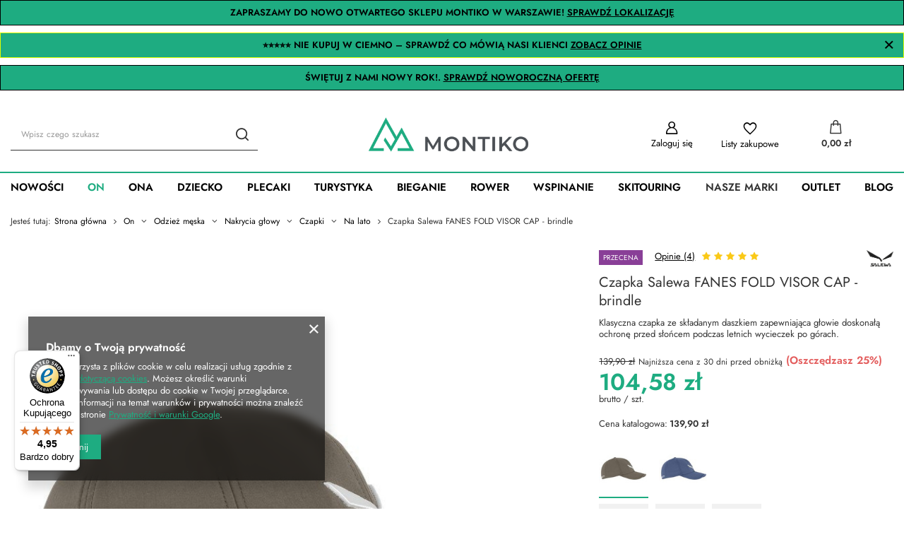

--- FILE ---
content_type: text/html; charset=utf-8
request_url: https://montiko.pl/pl/products/czapka-salewa-fanes-fold-visor-cap-brindle-16855
body_size: 29654
content:
<!DOCTYPE html>
<html lang="pl" class="--vat --gross " ><head><meta name='viewport' content='user-scalable=no, initial-scale = 1.0, maximum-scale = 1.0, width=device-width, viewport-fit=cover'/> <link rel="preload" crossorigin="anonymous" as="font" href="/gfx/standards/fontello.woff?v=2"><meta http-equiv="Content-Type" content="text/html; charset=utf-8"><meta http-equiv="X-UA-Compatible" content="IE=edge"><title>Czapka Salewa FANES FOLD VISOR CAP - brindle Beżowy - Montiko.pl</title><meta name="keywords" content=""><meta name="description" content="Nie czekaj! Sprawdź naszą ofertę. Tylko u nas Czapka Salewa FANES FOLD VISOR CAP - brindle, w najlepszej cenie. Zapraszamy do sklepu Montiko.pl"><link rel="icon" href="/gfx/pol/favicon.ico"><meta name="theme-color" content="#1eac81"><meta name="msapplication-navbutton-color" content="#1eac81"><meta name="apple-mobile-web-app-status-bar-style" content="#1eac81"><link rel="preload stylesheet" as="style" href="/gfx/pol/style.css.gzip?r=1728680299"><script>var app_shop={urls:{prefix:'data="/gfx/'.replace('data="', '')+'pol/',graphql:'/graphql/v1/'},vars:{priceType:'gross',priceTypeVat:true,productDeliveryTimeAndAvailabilityWithBasket:false,geoipCountryCode:'US',currency:{id:'PLN',symbol:'zł',country:'pl',format:'###,##0.00',beforeValue:false,space:true,decimalSeparator:',',groupingSeparator:' '},language:{id:'pol',symbol:'pl',name:'Polski'},},txt:{priceTypeText:' brutto',},fn:{},fnrun:{},files:[],graphql:{}};const getCookieByName=(name)=>{const value=`; ${document.cookie}`;const parts = value.split(`; ${name}=`);if(parts.length === 2) return parts.pop().split(';').shift();return false;};if(getCookieByName('freeeshipping_clicked')){document.documentElement.classList.remove('--freeShipping');}if(getCookieByName('rabateCode_clicked')){document.documentElement.classList.remove('--rabateCode');}function hideClosedBars(){const closedBarsArray=JSON.parse(localStorage.getItem('closedBars'))||[];if(closedBarsArray.length){const styleElement=document.createElement('style');styleElement.textContent=`${closedBarsArray.map((el)=>`#${el}`).join(',')}{display:none !important;}`;document.head.appendChild(styleElement);}}hideClosedBars();</script><meta name="robots" content="index,follow"><meta name="rating" content="general"><meta name="Author" content="Montiko.pl na bazie IdoSell (www.idosell.com/shop).">
<!-- Begin LoginOptions html -->

<style>
#client_new_social .service_item[data-name="service_Apple"]:before, 
#cookie_login_social_more .service_item[data-name="service_Apple"]:before,
.oscop_contact .oscop_login__service[data-service="Apple"]:before {
    display: block;
    height: 2.6rem;
    content: url('/gfx/standards/apple.svg?r=1743165583');
}
.oscop_contact .oscop_login__service[data-service="Apple"]:before {
    height: auto;
    transform: scale(0.8);
}
#client_new_social .service_item[data-name="service_Apple"]:has(img.service_icon):before,
#cookie_login_social_more .service_item[data-name="service_Apple"]:has(img.service_icon):before,
.oscop_contact .oscop_login__service[data-service="Apple"]:has(img.service_icon):before {
    display: none;
}
</style>

<!-- End LoginOptions html -->

<!-- Open Graph -->
<meta property="og:type" content="website"><meta property="og:url" content="https://montiko.pl/pl/products/czapka-salewa-fanes-fold-visor-cap-brindle-16855
"><meta property="og:title" content="Czapka Salewa FANES FOLD VISOR CAP - brindle"><meta property="og:description" content="Klasyczna czapka ze składanym daszkiem zapewniająca głowie doskonałą ochronę przed słońcem podczas letnich wycieczek po górach."><meta property="og:site_name" content="Montiko.pl"><meta property="og:locale" content="pl_PL"><meta property="og:image" content="https://montiko.pl/hpeciai/90a3662bf1547f69d3b5be8bfda0141e/pol_pl_Czapka-Salewa-FANES-FOLD-VISOR-CAP-brindle-16855_1.jpg"><meta property="og:image:width" content="800"><meta property="og:image:height" content="800"><script >
window.dataLayer = window.dataLayer || [];
window.gtag = function gtag() {
dataLayer.push(arguments);
}
gtag('consent', 'default', {
'ad_storage': 'denied',
'analytics_storage': 'denied',
'ad_personalization': 'denied',
'ad_user_data': 'denied',
'wait_for_update': 500
});

gtag('set', 'ads_data_redaction', true);
</script><script  class='google_consent_mode_update'>
gtag('consent', 'update', {
'ad_storage': 'granted',
'analytics_storage': 'granted',
'ad_personalization': 'granted',
'ad_user_data': 'granted'
});
</script>
<!-- End Open Graph -->

<link rel="canonical" href="https://montiko.pl/pl/products/czapka-salewa-fanes-fold-visor-cap-brindle-16855" />

                <!-- Global site tag (gtag.js) -->
                <script  async src="https://www.googletagmanager.com/gtag/js?id=AW-10777809939"></script>
                <script >
                    window.dataLayer = window.dataLayer || [];
                    window.gtag = function gtag(){dataLayer.push(arguments);}
                    gtag('js', new Date());
                    
                    gtag('config', 'AW-10777809939', {"allow_enhanced_conversions":true});
gtag('config', 'G-J7S284HLP3');

                </script>
                <link rel="stylesheet" type="text/css" href="/data/designs/66d1c61f081ae7.55806706_4/gfx/pol/custom.css.gzip?r=1728684434">            <!-- Google Tag Manager -->
                    <script >(function(w,d,s,l,i){w[l]=w[l]||[];w[l].push({'gtm.start':
                    new Date().getTime(),event:'gtm.js'});var f=d.getElementsByTagName(s)[0],
                    j=d.createElement(s),dl=l!='dataLayer'?'&l='+l:'';j.async=true;j.src=
                    'https://www.googletagmanager.com/gtm.js?id='+i+dl;f.parentNode.insertBefore(j,f);
                    })(window,document,'script','dataLayer','GTM-55FCCMJ');</script>
            <!-- End Google Tag Manager --><script>(function(w,d,s,i,dl){w._ceneo = w._ceneo || function () {
w._ceneo.e = w._ceneo.e || []; w._ceneo.e.push(arguments); };
w._ceneo.e = w._ceneo.e || [];dl=dl===undefined?"dataLayer":dl;
const f = d.getElementsByTagName(s)[0], j = d.createElement(s); j.defer = true;
j.src = "https://ssl.ceneo.pl/ct/v5/script.js?accountGuid=" + i + "&t=" +
Date.now() + (dl ? "&dl=" + dl : ""); f.parentNode.insertBefore(j, f);
})(window, document, "script", "bc348375-21c2-4d8f-b4fc-520707824b5b");</script>
                <script>
                if (window.ApplePaySession && window.ApplePaySession.canMakePayments()) {
                    var applePayAvailabilityExpires = new Date();
                    applePayAvailabilityExpires.setTime(applePayAvailabilityExpires.getTime() + 2592000000); //30 days
                    document.cookie = 'applePayAvailability=yes; expires=' + applePayAvailabilityExpires.toUTCString() + '; path=/;secure;'
                    var scriptAppleJs = document.createElement('script');
                    scriptAppleJs.src = "/ajax/js/apple.js?v=3";
                    if (document.readyState === "interactive" || document.readyState === "complete") {
                          document.body.append(scriptAppleJs);
                    } else {
                        document.addEventListener("DOMContentLoaded", () => {
                            document.body.append(scriptAppleJs);
                        });  
                    }
                } else {
                    document.cookie = 'applePayAvailability=no; path=/;secure;'
                }
                </script>
                                <script>
                var listenerFn = function(event) {
                    if (event.origin !== "https://payment.idosell.com")
                        return;
                    
                    var isString = (typeof event.data === 'string' || event.data instanceof String);
                    if (!isString) return;
                    try {
                        var eventData = JSON.parse(event.data);
                    } catch (e) {
                        return;
                    }
                    if (!eventData) { return; }                                            
                    if (eventData.isError) { return; }
                    if (eventData.action != 'isReadyToPay') {return; }
                    
                    if (eventData.result.result && eventData.result.paymentMethodPresent) {
                        var googlePayAvailabilityExpires = new Date();
                        googlePayAvailabilityExpires.setTime(googlePayAvailabilityExpires.getTime() + 2592000000); //30 days
                        document.cookie = 'googlePayAvailability=yes; expires=' + googlePayAvailabilityExpires.toUTCString() + '; path=/;secure;'
                    } else {
                        document.cookie = 'googlePayAvailability=no; path=/;secure;'
                    }                                            
                }     
                if (!window.isAdded)
                {                                        
                    if (window.oldListener != null) {
                         window.removeEventListener('message', window.oldListener);
                    }                        
                    window.addEventListener('message', listenerFn);
                    window.oldListener = listenerFn;                                      
                       
                    const iframe = document.createElement('iframe');
                    iframe.src = "https://payment.idosell.com/assets/html/checkGooglePayAvailability.html?origin=https%3A%2F%2Fmontiko.pl";
                    iframe.style.display = 'none';                                            

                    if (document.readyState === "interactive" || document.readyState === "complete") {
                          if (!window.isAdded) {
                              window.isAdded = true;
                              document.body.append(iframe);
                          }
                    } else {
                        document.addEventListener("DOMContentLoaded", () => {
                            if (!window.isAdded) {
                              window.isAdded = true;
                              document.body.append(iframe);
                          }
                        });  
                    }  
                }
                </script>
                <script>
            var paypalScriptLoaded = null;
            var paypalScript = null;
            
            async function attachPaypalJs() {
                return new Promise((resolve, reject) => {
                    if (!paypalScript) {
                        paypalScript = document.createElement('script');
                        paypalScript.async = true;
                        paypalScript.setAttribute('data-namespace', "paypal_sdk");
                        paypalScript.setAttribute('data-partner-attribution-id', "IAIspzoo_Cart_PPCP");
                        paypalScript.addEventListener("load", () => {
                        paypalScriptLoaded = true;
                            resolve({status: true});
                        });
                        paypalScript.addEventListener("error", () => {
                            paypalScriptLoaded = true;
                            reject({status: false});
                         });
                        paypalScript.src = "https://www.paypal.com/sdk/js?client-id=AbxR9vIwE1hWdKtGu0gOkvPK2YRoyC9ulUhezbCUWnrjF8bjfwV-lfP2Rze7Bo8jiHIaC0KuaL64tlkD&components=buttons,funding-eligibility&currency=PLN&merchant-id=274L67DGBVFDW&locale=pl_PL";
                        if (document.readyState === "interactive" || document.readyState === "complete") {
                            document.body.append(paypalScript);
                        } else {
                            document.addEventListener("DOMContentLoaded", () => {
                                document.body.append(paypalScript);
                            });  
                        }                                              
                    } else {
                        if (paypalScriptLoaded) {
                            resolve({status: true});
                        } else {
                            paypalScript.addEventListener("load", () => {
                                paypalScriptLoaded = true;
                                resolve({status: true});                            
                            });
                            paypalScript.addEventListener("error", () => {
                                paypalScriptLoaded = true;
                                reject({status: false});
                            });
                        }
                    }
                });
            }
            </script>
                <script>
                attachPaypalJs().then(() => {
                    let paypalEligiblePayments = [];
                    let payPalAvailabilityExpires = new Date();
                    payPalAvailabilityExpires.setTime(payPalAvailabilityExpires.getTime() + 86400000); //1 day
                    if (typeof(paypal_sdk) != "undefined") {
                        for (x in paypal_sdk.FUNDING) {
                            var buttonTmp = paypal_sdk.Buttons({
                                fundingSource: x.toLowerCase()
                            });
                            if (buttonTmp.isEligible()) {
                                paypalEligiblePayments.push(x);
                            }
                        }
                    }
                    if (paypalEligiblePayments.length > 0) {
                        document.cookie = 'payPalAvailability_PLN=' + paypalEligiblePayments.join(",") + '; expires=' + payPalAvailabilityExpires.toUTCString() + '; path=/; secure';
                        document.cookie = 'paypalMerchant=274L67DGBVFDW; expires=' + payPalAvailabilityExpires.toUTCString() + '; path=/; secure';
                    } else {
                        document.cookie = 'payPalAvailability_PLN=-1; expires=' + payPalAvailabilityExpires.toUTCString() + '; path=/; secure';
                    }
                });
                </script><script src="/data/gzipFile/expressCheckout.js.gz"></script><link rel="preload" as="image" href="https://static4.montiko.pl/hpeciai/90a3662bf1547f69d3b5be8bfda0141e/pol_pm_Czapka-Salewa-FANES-FOLD-VISOR-CAP-brindle-16855_1.jpg"><style>
							#photos_slider[data-skeleton] .photos__link:before {
								padding-top: calc(800/800* 100%);
							}
							@media (min-width: 979px) {.photos__slider[data-skeleton] .photos__figure:not(.--nav):first-child .photos__link {
								max-height: 800px;
							}}
						</style></head><body><div id="container" class="projector_page container max-width-1200"><header class=""><script class="ajaxLoad">app_shop.vars.vat_registered="true";app_shop.vars.currency_format="###,##0.00";app_shop.vars.currency_before_value=false;app_shop.vars.currency_space=true;app_shop.vars.symbol="zł";app_shop.vars.id="PLN";app_shop.vars.baseurl="http://montiko.pl/";app_shop.vars.sslurl="https://montiko.pl/";app_shop.vars.curr_url="%2Fpl%2Fproducts%2Fczapka-salewa-fanes-fold-visor-cap-brindle-16855";var currency_decimal_separator=',';var currency_grouping_separator=' ';app_shop.vars.blacklist_extension=["exe","com","swf","js","php"];app_shop.vars.blacklist_mime=["application/javascript","application/octet-stream","message/http","text/javascript","application/x-deb","application/x-javascript","application/x-shockwave-flash","application/x-msdownload"];app_shop.urls.contact="/pl/contact";</script><div id="viewType" style="display:none"></div><div class="bars_top bars"><div class="bars__item" id="bar131" style="--background-color:#1eac81;--border-color:#000000;--font-color:#000000;"><div class="bars__wrapper"><div class="bars__content"> <strong>
  ZAPRASZAMY DO NOWO OTWARTEGO SKLEPU MONTIKO W WARSZAWIE! 
  <a href="https://montiko.pl/pl/cms/sklep-stacjonarny-montiko-pl-nowa-lokalizacja-wygodniejsze-zakupy-139" target="_blank" style="color:inherit; text-decoration:underline; font-weight:bold;">
    SPRAWDŹ LOKALIZACJĘ
  </a>
</strong></div></div></div><div class="bars__item" id="bar135" data-close="true" style="--background-color:#1eac81;--border-color:#e1ff00;--font-color:#000000;"><div class="bars__wrapper"><div class="bars__content"> <strong>
  ⭐⭐⭐⭐⭐ NIE KUPUJ W CIEMNO – SPRAWDŹ CO MÓWIĄ NASI KLIENCI 
  <a href="https://montiko.pl/#opinie-klientow" target="_self" style="color:inherit; text-decoration:underline;">
    ZOBACZ OPINIE
  </a>
</strong></div><a href="#closeBar" class="bars__close"></a></div></div><div class="bars__item" id="bar147" style="--background-color:#1eac81;--border-color:#000000;--font-color:#000000;"><div class="bars__wrapper"><div class="bars__content"> <strong>ŚWIĘTUJ Z NAMI NOWY ROK!. <a href="https://montiko.pl/newyear" target="_self">SPRAWDŹ NOWOROCZNĄ OFERTĘ</a></strong></div></div></div></div><script>document.documentElement.style.setProperty('--bars-height',`${document.querySelector('.bars_top').offsetHeight}px`);</script><div id="logo" class="d-flex align-items-center" data-bg="/data/gfx/mask/pol/top_5_big.png"><a href="https://montiko.pl/" target="_self"><img src="/data/gfx/mask/pol/logo_5_big.png" alt="Logo Montiko.pl" width="385" height="85"></a></div><form action="https://montiko.pl/pl/search" method="get" id="menu_search" class="menu_search"><a href="#showSearchForm" class="menu_search__mobile"></a><div class="menu_search__block"><div class="menu_search__item --input"><input class="menu_search__input" type="text" name="text" autocomplete="off" placeholder="Wpisz czego szukasz"><button class="menu_search__submit" type="submit"></button></div><div class="menu_search__item --results search_result"></div></div></form><div id="menu_settings" class="align-items-center justify-content-center justify-content-lg-end"><div class="open_trigger"><span class="d-none d-md-inline-block flag_txt">zł</span><div class="menu_settings_wrapper d-md-none"><div class="menu_settings_inline"><div class="menu_settings_header">
								Język i waluta: 
							</div><div class="menu_settings_content"><span class="menu_settings_flag flag flag_pol"></span><strong class="menu_settings_value"><span class="menu_settings_language">pl</span><span> | </span><span class="menu_settings_currency">zł</span></strong></div></div><div class="menu_settings_inline"><div class="menu_settings_header">
								Dostawa do: 
							</div><div class="menu_settings_content"><strong class="menu_settings_value">Polska</strong></div></div></div><i class="icon-angle-down d-none d-md-inline-block"></i></div><form action="https://montiko.pl/pl/settings.html" method="post"><ul><li><div class="form-group"><label for="menu_settings_curr">Waluta</label><div class="select-after"><select class="form-control" name="curr" id="menu_settings_curr"><option value="PLN" selected>zł</option><option value="EUR">€ (1 zł = 0.237€)
															</option></select></div></div></li><li class="buttons"><button class="btn --solid --large" type="submit">
								Zastosuj zmiany
							</button></li></ul></form><div id="menu_additional"><a class="account_link" href="https://montiko.pl/pl/login.html">Zaloguj się</a><div class="shopping_list_top" data-empty="true"><a href="https://montiko.pl/pl/shoppinglist" class="wishlist_link slt_link">Listy zakupowe</a><div class="slt_lists"><ul class="slt_lists__nav"><li class="slt_lists__nav_item" data-list_skeleton="true" data-list_id="true" data-shared="true"><a class="slt_lists__nav_link" data-list_href="true"><span class="slt_lists__nav_name" data-list_name="true"></span><span class="slt_lists__count" data-list_count="true">0</span></a></li></ul><span class="slt_lists__empty">Dodaj do nich produkty, które lubisz i chcesz kupić później.</span></div></div></div></div><div class="shopping_list_top_mobile" data-empty="true"><a href="https://montiko.pl/pl/shoppinglist" class="sltm_link"></a></div><div class="sl_choose sl_dialog"><div class="sl_choose__wrapper sl_dialog__wrapper"><div class="sl_choose__item --top sl_dialog_close mb-2"><strong class="sl_choose__label">Zapisz na liście zakupowej</strong></div><div class="sl_choose__item --lists" data-empty="true"><div class="sl_choose__list f-group --radio m-0 d-md-flex align-items-md-center justify-content-md-between" data-list_skeleton="true" data-list_id="true" data-shared="true"><input type="radio" name="add" class="sl_choose__input f-control" id="slChooseRadioSelect" data-list_position="true"><label for="slChooseRadioSelect" class="sl_choose__group_label f-label py-4" data-list_position="true"><span class="sl_choose__sub d-flex align-items-center"><span class="sl_choose__name" data-list_name="true"></span><span class="sl_choose__count" data-list_count="true">0</span></span></label><button type="button" class="sl_choose__button --desktop btn --solid">Zapisz</button></div></div><div class="sl_choose__item --create sl_create mt-4"><a href="#new" class="sl_create__link  align-items-center">Stwórz nową listę zakupową</a><form class="sl_create__form align-items-center"><div class="sl_create__group f-group --small mb-0"><input type="text" class="sl_create__input f-control" required="required"><label class="sl_create__label f-label">Nazwa nowej listy</label></div><button type="submit" class="sl_create__button btn --solid ml-2 ml-md-3">Utwórz listę</button></form></div><div class="sl_choose__item --mobile mt-4 d-flex justify-content-center d-md-none"><button class="sl_choose__button --mobile btn --solid --large">Zapisz</button></div></div></div><div id="menu_basket" class="topBasket"><a class="topBasket__sub" href="/basketedit.php"><span class="badge badge-info"></span><strong class="topBasket__price">0,00 zł</strong></a><div class="topBasket__details --products" style="display: none;"><div class="topBasket__block --labels"><label class="topBasket__item --name">Produkt</label><label class="topBasket__item --sum">Ilość</label><label class="topBasket__item --prices">Cena</label></div><div class="topBasket__block --products"></div><div class="topBasket__block --oneclick topBasket_oneclick" data-lang="pol"><div class="topBasket_oneclick__label"><span class="topBasket_oneclick__text --fast">Szybkie zakupy <strong>1-Click</strong></span><span class="topBasket_oneclick__text --registration"> (bez rejestracji)</span></div><div class="topBasket_oneclick__items"><span class="topBasket_oneclick__item --paypal" title="PayPal"><img class="topBasket_oneclick__icon" src="/panel/gfx/payment_forms/236.png" alt="PayPal"></span><span class="topBasket_oneclick__item --googlePay" title="Google Pay"><img class="topBasket_oneclick__icon" src="/panel/gfx/payment_forms/237.png" alt="Google Pay"></span></div></div></div><div class="topBasket__details --shipping" style="display: none;"><span class="topBasket__name">Koszt dostawy od</span><span id="shipppingCost"></span></div></div><nav id="menu_categories" class="wide"><button type="button" class="navbar-toggler"><i class="icon-reorder"></i></button><div class="navbar-collapse" id="menu_navbar"><ul class="navbar-nav mx-md-n2"><li class="nav-item"><a  href="/nowosci" target="_self" title="Nowości" class="nav-link" >Nowości</a></li><li class="nav-item"><a  href="/pl/menu/on-2340" target="_self" title="On" class="nav-link active" >On</a><ul class="navbar-subnav"><li class="nav-item"><a  href="/pl/menu/obuwie-meskie-2341" target="_self" title="Obuwie męskie" class="nav-link" >Obuwie męskie</a><ul class="navbar-subsubnav"><li class="nav-item"><a  href="/pl/menu/buty-meskie-wysokogorskie-2342" target="_self" title="Buty męskie wysokogórskie" class="nav-link" >Buty męskie wysokogórskie</a></li><li class="nav-item"><a  href="/pl/menu/buty-trekkingowe-2343" target="_self" title="Buty trekkingowe" class="nav-link" >Buty trekkingowe</a></li><li class="nav-item"><a  href="/pl/menu/buty-turystyczne-2344" target="_self" title="Buty turystyczne" class="nav-link" >Buty turystyczne</a></li><li class="nav-item"><a  href="/buty-podejsciowe-meskie" target="_self" title="Buty podejściowe męskie" class="nav-link" >Buty podejściowe męskie</a></li><li class="nav-item"><a  href="/buty-trailowe-meskie" target="_self" title="Buty trailowe" class="nav-link" >Buty trailowe</a></li><li class="nav-item"><a  href="/pl/menu/buty-outdoorowe-2703" target="_self" title="Buty outdoorowe" class="nav-link" >Buty outdoorowe</a></li><li class="nav-item"><a  href="/pl/menu/buty-z-gore-tex-2351" target="_self" title="Buty z GORE-TEX" class="nav-link" >Buty z GORE-TEX</a></li><li class="nav-item"><a  href="/pl/menu/buty-wspinaczkowe-meskie-2347" target="_self" title="Buty wspinaczkowe męskie" class="nav-link" >Buty wspinaczkowe męskie</a></li></ul></li><li class="nav-item"><a  href="/pl/menu/akcesoria-obuwnicze-2348" target="_self" title="Akcesoria obuwnicze" class="nav-link" >Akcesoria obuwnicze</a><ul class="navbar-subsubnav"><li class="nav-item"><a  href="/pl/menu/wkladki-do-butow-2352" target="_self" title="Wkładki do butów" class="nav-link" >Wkładki do butów</a></li><li class="nav-item"><a  href="/pl/menu/sznurowki-2353" target="_self" title="Sznurówki" class="nav-link" >Sznurówki</a></li><li class="nav-item"><a  href="/pl/menu/pielegnacja-i-impregnacja-butow-2354" target="_self" title="Pielęgnacja i impregnacja butów" class="nav-link" >Pielęgnacja i impregnacja butów</a></li></ul></li><li class="nav-item active"><a  href="/pl/menu/odziez-meska-2406" target="_self" title="Odzież męska" class="nav-link active" >Odzież męska</a><ul class="navbar-subsubnav more"><li class="nav-item"><a  href="/pl/menu/kurtki-2407" target="_self" title="Kurtki" class="nav-link" >Kurtki</a></li><li class="nav-item"><a  href="/pl/menu/bluzy-i-polary-2481" target="_self" title="Bluzy i polary" class="nav-link" >Bluzy i polary</a></li><li class="nav-item"><a  href="/pl/menu/koszulki-2427" target="_self" title="Koszulki" class="nav-link" >Koszulki</a></li><li class="nav-item"><a  href="/spodenki-meskie" target="_self" title="Spodenki męskie" class="nav-link" >Spodenki męskie</a></li><li class="nav-item"><a  href="/pl/menu/bielizna-termoaktywna-2485" target="_self" title="Bielizna termoaktywna" class="nav-link" >Bielizna termoaktywna</a></li><li class="nav-item"><a  href="/pl/menu/spodnie-2443" target="_self" title="Spodnie" class="nav-link" >Spodnie</a></li><li class="nav-item"><a  href="/pl/menu/koszule-2588" target="_self" title="Koszule" class="nav-link" >Koszule</a></li><li class="nav-item"><a  href="/pl/menu/kamizelki-2591" target="_self" title="Kamizelki" class="nav-link" >Kamizelki</a></li><li class="nav-item"><a  href="/pl/menu/getry-2720" target="_self" title="Getry" class="nav-link" >Getry</a></li><li class="nav-item"><a  href="/chusty-i-kominy-meskie" target="_self" title="Chusty i kominy męskie" class="nav-link" >Chusty i kominy męskie</a></li><li class="nav-item active"><a  href="/pl/menu/nakrycia-glowy-2732" target="_self" title="Nakrycia głowy" class="nav-link active" >Nakrycia głowy</a></li><li class="nav-item --extend"><a href="" class="nav-link" txt_alt="- Zwiń">+ Rozwiń</a></li></ul></li><li class="nav-item"><a  href="/pl/menu/akcesoria-odziezowe-2469" target="_self" title="Akcesoria odzieżowe" class="nav-link" >Akcesoria odzieżowe</a><ul class="navbar-subsubnav"><li class="nav-item"><a  href="/pl/menu/ochraniacze-stuptuty-2471" target="_self" title="Ochraniacze - stuptuty" class="nav-link" >Ochraniacze - stuptuty</a></li><li class="nav-item"><a  href="/pl/menu/paski-2472" target="_self" title="Paski" class="nav-link" >Paski</a></li><li class="nav-item"><a  href="/pl/menu/kapelusze-2580" target="_self" title="Kapelusze" class="nav-link" >Kapelusze</a></li><li class="nav-item"><a  href="/pl/menu/rekawiczki-2473" target="_self" title="Rękawiczki" class="nav-link" >Rękawiczki</a></li><li class="nav-item"><a  href="/pl/menu/skarpety-2494" target="_self" title="Skarpety" class="nav-link" >Skarpety</a></li><li class="nav-item"><a  href="/pl/menu/pielegnacja-i-impregnacja-odziezy-2584" target="_self" title="Pielęgnacja i impregnacja odzieży" class="nav-link" >Pielęgnacja i impregnacja odzieży</a></li><li class="nav-item"><a  href="/pl/menu/szaliki-2594" target="_self" title="Szaliki" class="nav-link" >Szaliki</a></li><li class="nav-item"><a  href="/pl/menu/szelki-2707" target="_self" title="Szelki" class="nav-link" >Szelki</a></li></ul></li></ul></li><li class="nav-item"><a  href="/pl/menu/ona-2356" target="_self" title="Ona" class="nav-link" >Ona</a><ul class="navbar-subnav"><li class="nav-item"><a  href="/pl/menu/obuwie-damskie-2357" target="_self" title="Obuwie damskie" class="nav-link" >Obuwie damskie</a><ul class="navbar-subsubnav"><li class="nav-item"><a  href="/pl/menu/buty-wysokogorskie-2358" target="_self" title="Buty wysokogórskie" class="nav-link" >Buty wysokogórskie</a></li><li class="nav-item"><a  href="/pl/menu/buty-trekkingowe-2359" target="_self" title="Buty trekkingowe" class="nav-link" >Buty trekkingowe</a></li><li class="nav-item"><a  href="/buty-podejsciowe-damskie" target="_self" title="Buty podejściowe" class="nav-link" >Buty podejściowe</a></li><li class="nav-item"><a  href="/pl/menu/buty-trailowe-2364" target="_self" title="Buty trailowe" class="nav-link" >Buty trailowe</a></li><li class="nav-item"><a  href="/pl/menu/buty-turystyczne-2704" target="_self" title="Buty Turystyczne" class="nav-link" >Buty Turystyczne</a></li><li class="nav-item"><a  href="/pl/menu/buty-outdoorowe-2705" target="_self" title="Buty Outdoorowe" class="nav-link" >Buty Outdoorowe</a></li><li class="nav-item"><a  href="/pl/menu/buty-wspinaczkowe-2365" target="_self" title="Buty wspinaczkowe" class="nav-link" >Buty wspinaczkowe</a></li><li class="nav-item"><a  href="/pl/menu/buty-z-membrana-gore-tex-2362" target="_self" title="Buty z membraną GORE-TEX" class="nav-link" >Buty z membraną GORE-TEX</a></li></ul></li><li class="nav-item"><a  href="/pl/menu/akcesoria-obuwnicze-2533" target="_self" title="Akcesoria obuwnicze" class="nav-link" >Akcesoria obuwnicze</a><ul class="navbar-subsubnav"><li class="nav-item"><a  href="/pl/menu/wkladki-do-butow-2534" target="_self" title="Wkładki do butów" class="nav-link" >Wkładki do butów</a></li><li class="nav-item"><a  href="/pl/menu/sznurowki-2535" target="_self" title="Sznurówki" class="nav-link" >Sznurówki</a></li><li class="nav-item"><a  href="/pl/menu/pielegnacja-i-impregnacja-butow-2536" target="_self" title="Pielęgnacja i impregnacja butów" class="nav-link" >Pielęgnacja i impregnacja butów</a></li></ul></li><li class="nav-item"><a  href="/pl/menu/odziez-damska-2417" target="_self" title="Odzież damska" class="nav-link" >Odzież damska</a><ul class="navbar-subsubnav more"><li class="nav-item"><a  href="/pl/menu/kurtki-2418" target="_self" title="Kurtki" class="nav-link" >Kurtki</a></li><li class="nav-item"><a  href="/pl/menu/bluzy-i-polary-2483" target="_self" title="Bluzy i polary" class="nav-link" >Bluzy i polary</a></li><li class="nav-item"><a  href="/pl/menu/koszulki-2435" target="_self" title="Koszulki" class="nav-link" >Koszulki</a></li><li class="nav-item"><a  href="/pl/menu/spodenki-2465" target="_self" title="Spodenki" class="nav-link" >Spodenki</a></li><li class="nav-item"><a  href="/pl/menu/spodniczki-2593" target="_self" title="Spódniczki" class="nav-link" >Spódniczki</a></li><li class="nav-item"><a  href="/sukienki" target="_self" title="Sukienki" class="nav-link" >Sukienki</a></li><li class="nav-item"><a  href="/pl/menu/spodnie-2452" target="_self" title="Spodnie" class="nav-link" >Spodnie</a></li><li class="nav-item"><a  href="/pl/menu/biustonosze-2552" target="_self" title="Biustonosze" class="nav-link" >Biustonosze</a></li><li class="nav-item"><a  href="/pl/menu/bielizna-termoaktywna-2490" target="_self" title="Bielizna termoaktywna" class="nav-link" >Bielizna termoaktywna</a></li><li class="nav-item"><a  href="/pl/menu/kamizelki-2592" target="_self" title="Kamizelki" class="nav-link" >Kamizelki</a></li><li class="nav-item"><a  href="/pl/menu/koszule-2601" target="_self" title="Koszule" class="nav-link" >Koszule</a></li><li class="nav-item"><a  href="/pl/menu/getry-2616" target="_self" title="Getry" class="nav-link" >Getry</a></li><li class="nav-item"><a  href="/chusty-i-kominy-damskie" target="_self" title="Chusty i kominy damskie" class="nav-link" >Chusty i kominy damskie</a></li><li class="nav-item"><a  href="/pl/menu/nakrycia-glowy-2733" target="_self" title="Nakrycia głowy" class="nav-link" >Nakrycia głowy</a></li><li class="nav-item --extend"><a href="" class="nav-link" txt_alt="- Zwiń">+ Rozwiń</a></li></ul></li><li class="nav-item"><a  href="/pl/menu/akcesoria-odziezowe-2538" target="_self" title="Akcesoria odzieżowe" class="nav-link" >Akcesoria odzieżowe</a><ul class="navbar-subsubnav"><li class="nav-item"><a  href="/pl/menu/ochraniacze-stuptuty-2540" target="_self" title="Ochraniacze - stuptuty" class="nav-link" >Ochraniacze - stuptuty</a></li><li class="nav-item"><a  href="/pl/menu/paski-2541" target="_self" title="Paski" class="nav-link" >Paski</a></li><li class="nav-item"><a  href="/pl/menu/kapelusze-2581" target="_self" title="Kapelusze" class="nav-link" >Kapelusze</a></li><li class="nav-item"><a  href="/pl/menu/rekawiczki-2554" target="_self" title="Rękawiczki" class="nav-link" >Rękawiczki</a></li><li class="nav-item"><a  href="/pl/menu/skarpety-2563" target="_self" title="Skarpety" class="nav-link" >Skarpety</a></li><li class="nav-item"><a  href="/pl/menu/pielegnacja-i-impregnacja-odziezy-2585" target="_self" title="Pielęgnacja i impregnacja odzieży" class="nav-link" >Pielęgnacja i impregnacja odzieży</a></li><li class="nav-item"><a  href="/pl/menu/szaliki-2595" target="_self" title="Szaliki" class="nav-link" >Szaliki</a></li><li class="nav-item"><a  href="/pl/menu/szelki-2708" target="_self" title="Szelki" class="nav-link" >Szelki</a></li></ul></li></ul></li><li class="nav-item"><a  href="/pl/menu/dziecko-2299" target="_self" title="Dziecko" class="nav-link" >Dziecko</a><ul class="navbar-subnav"><li class="nav-item empty"><a  href="/pl/menu/rekawice-2599" target="_self" title="Rękawice" class="nav-link" >Rękawice</a></li><li class="nav-item empty"><a  href="/pl/menu/skarpety-2678" target="_self" title="Skarpety" class="nav-link" >Skarpety</a></li><li class="nav-item empty"><a  href="/pl/menu/plecaki-2605" target="_self" title="Plecaki" class="nav-link" >Plecaki</a></li></ul></li><li class="nav-item"><a  href="/pl/menu/plecaki-2370" target="_self" title="Plecaki" class="nav-link" >Plecaki</a><ul class="navbar-subnav"><li class="nav-item empty"><a  href="/pl/menu/plecaki-turystyczne-2394" target="_self" title="Plecaki turystyczne" class="nav-link" >Plecaki turystyczne</a></li><li class="nav-item empty"><a  href="/pl/menu/plecaki-trekkingowe-2395" target="_self" title="Plecaki trekkingowe" class="nav-link" >Plecaki trekkingowe</a></li><li class="nav-item empty"><a  href="/plecaki-wspinaczkowe" target="_self" title="Plecaki wspinaczkowe" class="nav-link" >Plecaki wspinaczkowe</a></li><li class="nav-item empty"><a  href="/pl/menu/plecaki-narciarskie-2671" target="_self" title="Plecaki narciarskie" class="nav-link" >Plecaki narciarskie</a></li><li class="nav-item empty"><a  href="/plecaki-rowerowe" target="_self" title="Plecaki rowerowe" class="nav-link" >Plecaki rowerowe</a></li><li class="nav-item empty"><a  href="/pl/menu/plecaki-miejskie-2397" target="_self" title="Plecaki miejskie" class="nav-link" >Plecaki miejskie</a></li><li class="nav-item empty"><a  href="/pl/menu/plecaki-turystyczne-dla-dzieci-2401" target="_self" title="Plecaki turystyczne dla dzieci" class="nav-link" >Plecaki turystyczne dla dzieci</a></li><li class="nav-item empty"><a  href="/pl/menu/buklaki-na-wode-2398" target="_self" title="Bukłaki na wodę" class="nav-link" >Bukłaki na wodę</a></li><li class="nav-item empty"><a  href="/pl/menu/worki-bagazowe-2399" target="_self" title="Worki bagażowe" class="nav-link" >Worki bagażowe</a></li><li class="nav-item empty"><a  href="/pl/menu/pokrowce-na-plecak-2400" target="_self" title="Pokrowce na plecak" class="nav-link" >Pokrowce na plecak</a></li><li class="nav-item empty"><a  href="/pl/menu/akcesoria-do-plecakow-2959" target="_self" title="Akcesoria do plecaków" class="nav-link" >Akcesoria do plecaków</a></li><li class="nav-item empty"><a  href="/plecaki-turystyczne-do-20-litrow" target="_self" title="Plecaki turystyczne do 20 litrów" class="nav-link" >Plecaki turystyczne do 20 litrów</a></li><li class="nav-item empty"><a  href="/plecaki-turystyczne-20-29-litrow" target="_self" title="Plecaki turystyczne 20 - 29 litrów" class="nav-link" >Plecaki turystyczne 20 - 29 litrów</a></li><li class="nav-item empty"><a  href="/plecaki-turystyczne-30-39-litrow" target="_self" title="Plecaki turystyczne 30 - 39 litrów" class="nav-link" >Plecaki turystyczne 30 - 39 litrów</a></li><li class="nav-item empty"><a  href="/plecaki-turystyczne-40-49-litrow" target="_self" title="Plecaki turystyczne 40 - 49 litrów" class="nav-link" >Plecaki turystyczne 40 - 49 litrów</a></li><li class="nav-item empty"><a  href="/plecaki-turystyczne-powyzej-50-litrow" target="_self" title="Plecaki turystyczne powyżej 50 litrów" class="nav-link" >Plecaki turystyczne powyżej 50 litrów</a></li><li class="nav-item --all empty"><a class="nav-link" href="/pl/menu/plecaki-2370">+ Pokaż wszystkie</a></li></ul></li><li class="nav-item"><a  href="/pl/menu/turystyka-2301" target="_self" title="Turystyka" class="nav-link" >Turystyka</a><ul class="navbar-subnav"><li class="nav-item"><a  href="/pl/menu/trekking-2369" target="_self" title="Trekking" class="nav-link" >Trekking</a><ul class="navbar-subsubnav"><li class="nav-item"><a  href="/pl/menu/torby-turytyczne-2371" target="_self" title="Torby turytyczne" class="nav-link" >Torby turytyczne</a></li><li class="nav-item"><a  href="/pl/menu/nosidelka-turystyczne-2372" target="_self" title="Nosidełka turystyczne" class="nav-link" >Nosidełka turystyczne</a></li><li class="nav-item"><a  href="/pl/menu/kijki-trekkingowe-2373" target="_self" title="Kijki trekkingowe" class="nav-link" >Kijki trekkingowe</a></li><li class="nav-item"><a  href="/pl/menu/czolowki-2374" target="_self" title="Czołówki" class="nav-link" >Czołówki</a></li><li class="nav-item"><a  href="/pl/menu/termosy-i-kubki-termiczne-2375" target="_self" title="Termosy i kubki termiczne" class="nav-link" >Termosy i kubki termiczne</a></li><li class="nav-item"><a  href="/pl/menu/akcesoria-trekkingowe-2376" target="_self" title="Akcesoria trekkingowe" class="nav-link" >Akcesoria trekkingowe</a></li><li class="nav-item"><a  href="/pl/menu/apteczki-2582" target="_self" title="Apteczki" class="nav-link" >Apteczki</a></li><li class="nav-item"><a  href="/pl/menu/okulary-przeciwsloneczne-2377" target="_self" title="Okulary przeciwsłoneczne" class="nav-link" >Okulary przeciwsłoneczne</a></li><li class="nav-item"><a  href="/pl/menu/bagaz-dodatkowy-2378" target="_self" title="Bagaż dodatkowy" class="nav-link" >Bagaż dodatkowy</a></li><li class="nav-item"><a  href="/pl/menu/butelki-2606" target="_self" title="Butelki" class="nav-link" >Butelki</a></li></ul></li><li class="nav-item"><a  href="/pl/menu/kemping-2302" target="_self" title="Kemping" class="nav-link" >Kemping</a><ul class="navbar-subsubnav more"><li class="nav-item"><a  href="/pl/menu/namioty-turystyczne-2402" target="_self" title="Namioty turystyczne" class="nav-link" >Namioty turystyczne</a></li><li class="nav-item"><a  href="/pl/menu/spiwory-turystyczne-2303" target="_self" title="Śpiwory turystyczne" class="nav-link" >Śpiwory turystyczne</a></li><li class="nav-item"><a  href="/pl/menu/butelki-2308" target="_self" title="Butelki" class="nav-link" >Butelki</a></li><li class="nav-item"><a  href="/pl/menu/termosy-i-kubki-termiczne-2307" target="_self" title="Termosy i kubki termiczne" class="nav-link" >Termosy i kubki termiczne</a></li><li class="nav-item"><a  href="/pl/menu/lampy-kempingowe-2405" target="_self" title="Lampy kempingowe" class="nav-link" >Lampy kempingowe</a></li><li class="nav-item"><a  href="/pl/menu/gadzety-2519" target="_self" title="Gadżety" class="nav-link" >Gadżety</a></li><li class="nav-item"><a  href="/pl/menu/maty-2590" target="_self" title="Maty" class="nav-link" >Maty</a></li><li class="nav-item"><a  href="/pl/menu/reczniki-2600" target="_self" title="Ręczniki" class="nav-link" >Ręczniki</a></li><li class="nav-item"><a  href="/pl/menu/worki-wodoszczelne-2680" target="_self" title="Worki wodoszczelne" class="nav-link" >Worki wodoszczelne</a></li><li class="nav-item"><a  href="/pl/menu/kubki-turystyczne-2771" target="_self" title="Kubki turystyczne" class="nav-link" >Kubki turystyczne</a></li><li class="nav-item"><a  href="/pl/menu/naczynia-turystyczne-3439" target="_self" title="Naczynia turystyczne" class="nav-link" >Naczynia turystyczne</a></li><li class="nav-item"><a  href="/pozostale-akcesoria-turystyczne" target="_self" title="Pozostałe akcesoria turystyczne" class="nav-link" >Pozostałe akcesoria turystyczne</a></li><li class="nav-item --extend"><a href="" class="nav-link" txt_alt="- Zwiń">+ Rozwiń</a></li></ul></li></ul></li><li class="nav-item"><a  href="/pl/menu/bieganie-2500" target="_self" title="Bieganie" class="nav-link" >Bieganie</a><ul class="navbar-subnav"><li class="nav-item"><a  href="/pl/menu/buty-do-biegania-w-terenie-2501" target="_self" title="Buty do biegania w terenie" class="nav-link" >Buty do biegania w terenie</a><ul class="navbar-subsubnav"><li class="nav-item"><a  href="/pl/menu/buty-do-biegania-meskie-2503" target="_self" title="Buty do biegania męskie" class="nav-link" >Buty do biegania męskie</a></li><li class="nav-item"><a  href="/pl/menu/buty-do-biegania-damskie-2502" target="_self" title="Buty do biegania damskie" class="nav-link" >Buty do biegania damskie</a></li></ul></li><li class="nav-item"><a  href="/pl/menu/koszulki-dla-biegaczy-2504" target="_self" title="Koszulki dla biegaczy" class="nav-link" >Koszulki dla biegaczy</a><ul class="navbar-subsubnav"><li class="nav-item"><a  href="/pl/menu/koszulki-do-biegania-meskie-2505" target="_self" title="Koszulki do biegania męskie" class="nav-link" >Koszulki do biegania męskie</a></li><li class="nav-item"><a  href="/pl/menu/koszulki-do-biegania-damskie-2506" target="_self" title="Koszulki do biegania damskie" class="nav-link" >Koszulki do biegania damskie</a></li></ul></li><li class="nav-item"><a  href="/pl/menu/spodenki-sportowe-dla-biegaczy-2507" target="_self" title="Spodenki sportowe dla biegaczy" class="nav-link" >Spodenki sportowe dla biegaczy</a><ul class="navbar-subsubnav"><li class="nav-item"><a  href="/pl/menu/spodenki-do-biegania-meskie-2508" target="_self" title="Spodenki do biegania męskie" class="nav-link" >Spodenki do biegania męskie</a></li><li class="nav-item"><a  href="/pl/menu/spodenki-do-biegania-damskie-2509" target="_self" title="Spodenki do biegania damskie" class="nav-link" >Spodenki do biegania damskie</a></li></ul></li><li class="nav-item"><a  href="/Spodnie-i-legginsy-biegowe" target="_self" title="Spodnie i legginsy biegowe" class="nav-link" >Spodnie i legginsy biegowe</a><ul class="navbar-subsubnav"><li class="nav-item"><a  href="/spodnie-do-biegania-meskie" target="_self" title="Spodnie do biegania męskie" class="nav-link" >Spodnie do biegania męskie</a></li><li class="nav-item"><a  href="/spodnie-do-biegania-damskie" target="_self" title="Spodnie do biegania damskie" class="nav-link" >Spodnie do biegania damskie</a></li></ul></li><li class="nav-item empty"><a  href="/rekawiczki-do-biegania" target="_self" title="Rękawiczki do biegania" class="nav-link" >Rękawiczki do biegania</a></li><li class="nav-item empty"><a  href="/plecaki-do-biegania" target="_self" title="Plecaki i kamizelki do biegania" class="nav-link" >Plecaki i kamizelki do biegania</a></li><li class="nav-item empty"><a  href="/pl/menu/akcesoria-odziezowe-2511" target="_self" title="Akcesoria odzieżowe" class="nav-link" >Akcesoria odzieżowe</a></li><li class="nav-item empty"><a  href="/pl/menu/kijki-do-biegania-2512" target="_self" title="Kijki do biegania" class="nav-link" >Kijki do biegania</a></li><li class="nav-item empty"><a  href="/pl/menu/czolowki-do-biegania-2513" target="_self" title="Czołówki do biegania" class="nav-link" >Czołówki do biegania</a></li><li class="nav-item empty"><a  href="/pl/menu/flaski-i-bidony-do-biegania-2773" target="_self" title="Flaski i bidony do biegania" class="nav-link" >Flaski i bidony do biegania</a></li><li class="nav-item empty"><a  href="/pl/menu/okulary-do-biegania-2775" target="_self" title="Okulary do biegania" class="nav-link" >Okulary do biegania</a></li><li class="nav-item empty"><a  href="/pasy-do-biegania" target="_self" title="Pasy do biegania" class="nav-link" >Pasy do biegania</a></li><li class="nav-item empty"><a  href="/skarpety-dla-biegaczy" target="_self" title="Skarpety" class="nav-link" >Skarpety</a></li></ul></li><li class="nav-item"><a  href="/pl/menu/rower-2672" target="_self" title="Rower" class="nav-link" >Rower</a><ul class="navbar-subnav"><li class="nav-item empty"><a  href="/pl/menu/saszetki-2673" target="_self" title="Saszetki" class="nav-link" >Saszetki</a></li><li class="nav-item empty"><a  href="/plecaki-rowerowe" target="_self" title="Plecaki rowerowe" class="nav-link" >Plecaki rowerowe</a></li><li class="nav-item empty"><a  href="/torby-bikepacking" target="_self" title="Torby bikepacking" class="nav-link" >Torby bikepacking</a></li><li class="nav-item"><a  href="/pl/menu/odziez-rowerowa-2848" target="_self" title="Odzież rowerowa" class="nav-link" >Odzież rowerowa</a><ul class="navbar-subsubnav"><li class="nav-item"><a  href="/pl/menu/bluzy-rowerowe-2849" target="_self" title="Bluzy rowerowe" class="nav-link" >Bluzy rowerowe</a></li><li class="nav-item"><a  href="/pl/menu/kurtki-rowerowe-2867" target="_self" title="Kurtki rowerowe" class="nav-link" >Kurtki rowerowe</a></li><li class="nav-item"><a  href="/pl/menu/koszulki-rowerowe-2855" target="_self" title="Koszulki rowerowe" class="nav-link" >Koszulki rowerowe</a></li><li class="nav-item"><a  href="/pl/menu/spodnie-na-rower-2859" target="_self" title="Spodnie na rower" class="nav-link" >Spodnie na rower</a></li><li class="nav-item"><a  href="/pl/menu/spodenki-na-rower-2863" target="_self" title="Spodenki na rower" class="nav-link" >Spodenki na rower</a></li></ul></li><li class="nav-item empty"><a  href="/pl/menu/kaski-2973" target="_self" title="Kaski" class="nav-link" >Kaski</a></li></ul></li><li class="nav-item"><a  href="/pl/menu/wspinanie-2310" target="_self" title="Wspinanie" class="nav-link" >Wspinanie</a><ul class="navbar-subnav"><li class="nav-item empty"><a  href="/pl/menu/buty-wspinaczkowe-2312" target="_self" title="Buty wspinaczkowe" class="nav-link" >Buty wspinaczkowe</a></li><li class="nav-item"><a  href="/pl/menu/odziez-do-wspinaczki-2873" target="_self" title="Odzież do wspinaczki" class="nav-link" >Odzież do wspinaczki</a><ul class="navbar-subsubnav"><li class="nav-item"><a  href="/pl/menu/koszulki-wspinaczkowe-2874" target="_self" title="Koszulki wspinaczkowe" class="nav-link" >Koszulki wspinaczkowe</a></li><li class="nav-item"><a  href="/pl/menu/spodenki-wspinaczkowe-2875" target="_self" title="Spodenki wspinaczkowe" class="nav-link" >Spodenki wspinaczkowe</a></li><li class="nav-item"><a  href="/pl/menu/spodnie-wspinaczkowe-2876" target="_self" title="Spodnie wspinaczkowe" class="nav-link" >Spodnie wspinaczkowe</a></li></ul></li><li class="nav-item"><a  href="/pl/menu/sprzet-zimowy-2313" target="_self" title="Sprzęt zimowy" class="nav-link" >Sprzęt zimowy</a><ul class="navbar-subsubnav"><li class="nav-item"><a  href="/pl/menu/raczki-turystyczne-2514" target="_self" title="Raczki turystyczne" class="nav-link" >Raczki turystyczne</a></li><li class="nav-item"><a  href="/pl/menu/raki-2314" target="_self" title="Raki" class="nav-link" >Raki</a></li><li class="nav-item"><a  href="/pl/menu/czekany-2332" target="_self" title="Czekany" class="nav-link" >Czekany</a></li><li class="nav-item"><a  href="/pl/menu/sondy-lawinowe-2327" target="_self" title="Sondy lawinowe" class="nav-link" >Sondy lawinowe</a></li><li class="nav-item"><a  href="/pl/menu/lopaty-lawinowe-2326" target="_self" title="Łopaty lawinowe" class="nav-link" >Łopaty lawinowe</a></li><li class="nav-item"><a  href="/pl/menu/detektory-lawinowe-2328" target="_self" title="Detektory lawinowe" class="nav-link" >Detektory lawinowe</a></li></ul></li><li class="nav-item"><a  href="/pl/menu/sprzet-akcesoria-2311" target="_self" title="Sprzęt, akcesoria" class="nav-link" >Sprzęt, akcesoria</a><ul class="navbar-subsubnav"><li class="nav-item"><a  href="/pl/menu/uprzeze-2325" target="_self" title="Uprzęże" class="nav-link" >Uprzęże</a></li><li class="nav-item"><a  href="/pl/menu/przyrzady-asekuracyjne-2589" target="_self" title="Przyrządy asekuracyjne" class="nav-link" >Przyrządy asekuracyjne</a></li><li class="nav-item"><a  href="/pl/menu/karabinki-i-ekspresy-2324" target="_self" title="Karabinki i ekspresy" class="nav-link" >Karabinki i ekspresy</a></li><li class="nav-item"><a  href="/pl/menu/liny-2323" target="_self" title="Liny" class="nav-link" >Liny</a></li><li class="nav-item"><a  href="/pl/menu/tasmy-petle-2335" target="_self" title="Taśmy, pętle" class="nav-link" >Taśmy, pętle</a></li><li class="nav-item"><a  href="/pl/menu/kaski-2338" target="_self" title="Kaski" class="nav-link" >Kaski</a></li><li class="nav-item"><a  href="/pl/menu/plecaki-wspinaczkowe-2569" target="_self" title="Plecaki wspinaczkowe" class="nav-link" >Plecaki wspinaczkowe</a></li><li class="nav-item"><a  href="/pl/menu/magnezja-i-worki-2333" target="_self" title="Magnezja i worki" class="nav-link" >Magnezja i worki</a></li><li class="nav-item"><a  href="/pl/menu/kosci-i-friendy-2749" target="_self" title="Kości i friendy" class="nav-link" >Kości i friendy</a></li><li class="nav-item"><a  href="/pl/menu/akcesoria-2748" target="_self" title="Akcesoria" class="nav-link" >Akcesoria</a></li></ul></li></ul></li><li class="nav-item"><a  href="/pl/menu/skitouring-2315" target="_self" title="SkiTouring" class="nav-link" >SkiTouring</a><ul class="navbar-subnav"><li class="nav-item"><a  href="/pl/menu/sprzet-skitourowy-2316" target="_self" title="Sprzęt skitourowy" class="nav-link" >Sprzęt skitourowy</a><ul class="navbar-subsubnav"><li class="nav-item"><a  href="/buty-skiturowe" target="_self" title="Buty skiturowe" class="nav-link" >Buty skiturowe</a></li><li class="nav-item"><a  href="/wiazania-skiturowe" target="_self" title="Wiązania skiturowe" class="nav-link" >Wiązania skiturowe</a></li><li class="nav-item"><a  href="/pl/menu/kijki-skiturowe-2339" target="_self" title="Kijki skiturowe" class="nav-link" >Kijki skiturowe</a></li></ul></li><li class="nav-item"><a  href="/pl/menu/wyposazenie-skitourowe-2329" target="_self" title="Wyposażenie skitourowe" class="nav-link" >Wyposażenie skitourowe</a><ul class="navbar-subsubnav"><li class="nav-item"><a  href="/pl/menu/odziez-skitourowa-2515" target="_self" title="Odzież skitourowa" class="nav-link" >Odzież skitourowa</a></li><li class="nav-item"><a  href="/pl/menu/plecaki-narciarskie-i-skitourowe-2516" target="_self" title="Plecaki narciarskie i skitourowe" class="nav-link" >Plecaki narciarskie i skitourowe</a></li><li class="nav-item"><a  href="/pl/menu/lawinowe-abc-2330" target="_self" title="Lawinowe ABC" class="nav-link" >Lawinowe ABC</a></li><li class="nav-item"><a  href="/pl/menu/kaski-2320" target="_self" title="Kaski" class="nav-link" >Kaski</a></li><li class="nav-item"><a  href="/gogle" target="_self" title="Gogle" class="nav-link" >Gogle</a></li><li class="nav-item"><a  href="/pl/menu/ski-stoppery-2603" target="_self" title="Ski stoppery" class="nav-link" >Ski stoppery</a></li><li class="nav-item"><a  href="/pl/menu/akcesoria-skitourowe-2517" target="_self" title="Akcesoria skitourowe" class="nav-link" >Akcesoria skitourowe</a></li></ul></li><li class="nav-item empty"><a  href="/czas-na-skitury" target="_self" title="Czas Na Skitury" class="nav-link" >Czas Na Skitury</a></li></ul></li><li class="nav-item"><span title="Nasze Marki" class="nav-link" >Nasze Marki</span><ul class="navbar-subnav"><li class="nav-item empty"><a  href="/pl/producers/black-diamond-1429820569" target="_self" title="Black Diamond" class="nav-link" >Black Diamond</a></li><li class="nav-item empty"><a  href="https://montiko.pl/pl/producers/buff-1653413303" target="_self" title="Buff" class="nav-link" >Buff</a></li><li class="nav-item empty"><a  href="https://montiko.pl/pl/producers/darn-tough-1719575234" target="_self" title="Darn Tough" class="nav-link" >Darn Tough</a></li><li class="nav-item empty"><a  href="https://montiko.pl/pl/producers/deuter-1629838760" target="_self" title="Deuter" class="nav-link" >Deuter</a></li><li class="nav-item empty"><a  href="/pl/producers/dynafit-1429820568" target="_self" title="Dynafit" class="nav-link" >Dynafit</a></li><li class="nav-item empty"><a  href="https://montiko.pl/pl/producers/evolv-1649929709" target="_self" title="Evolv" class="nav-link" >Evolv</a></li><li class="nav-item empty"><a  href="https://montiko.pl/pl/producers/fjallraven-1651153503" target="_self" title="Fjallraven" class="nav-link" >Fjallraven</a></li><li class="nav-item empty"><a  href="/pl/menu/grangers-2776" target="_self" title="Grangers" class="nav-link" >Grangers</a></li><li class="nav-item empty"><a  href="https://montiko.pl/pl/producers/icebreaker-1510250857" target="_self" title="Icebreaker" class="nav-link" >Icebreaker</a></li><li class="nav-item empty"><a  href="https://montiko.pl/pl/producers/kambukka-1657881870" target="_self" title="Kambukka" class="nav-link" >Kambukka</a></li><li class="nav-item empty"><a  href="/pl/producers/la-sportiva-1631049428" target="_self" title="La Sportiva" class="nav-link" >La Sportiva</a></li><li class="nav-item empty"><a  href="/pl/producers/ortovox-1630404834" target="_self" title="Ortovox" class="nav-link" >Ortovox</a></li><li class="nav-item empty"><a  href="https://montiko.pl/pl/producers/patagonia-1661939736" target="_self" title="Patagonia" class="nav-link" >Patagonia</a></li><li class="nav-item empty"><a  href="/pl/producers/salewa-1429820567" target="_self" title="Salewa" class="nav-link" >Salewa</a></li><li class="nav-item empty"><a  href="https://montiko.pl/pl/producers/uvex-1480768293" target="_self" title="Uvex" class="nav-link" >Uvex</a></li><li class="nav-item empty"><a  href="  https://montiko.pl/pl/producers/wildcountry-1476023420" target="_self" title="Wild Country" class="nav-link" >Wild Country</a></li><li class="nav-item empty"><a  href="https://montiko.pl/pl/producers/the-north-face-1651087530" target="_self" title="The North Face" class="nav-link" >The North Face</a></li></ul></li><li class="nav-item"><a  href="/outlet" target="_self" title="Outlet" class="nav-link noevent" >Outlet</a></li><li class="nav-item"><a  href="/pl/blog" target="_self" title="Blog" class="nav-link" >Blog</a></li></ul></div></nav><div id="breadcrumbs" class="breadcrumbs"><div class="back_button"><button id="back_button"></button></div><div class="list_wrapper"><ol><li><span>Jesteś tutaj:  </span></li><li class="bc-main"><span><a href="/">Strona główna</a></span></li><li class="category bc-item-1 --more"><a class="category" href="/pl/menu/on-2340">On</a><ul class="breadcrumbs__sub"><li class="breadcrumbs__item"><a class="breadcrumbs__link --link" href="/pl/menu/obuwie-meskie-2341">Obuwie męskie</a></li><li class="breadcrumbs__item"><a class="breadcrumbs__link --link" href="/pl/menu/akcesoria-obuwnicze-2348">Akcesoria obuwnicze</a></li><li class="breadcrumbs__item"><a class="breadcrumbs__link --link" href="/pl/menu/odziez-meska-2406">Odzież męska</a></li><li class="breadcrumbs__item"><a class="breadcrumbs__link --link" href="/pl/menu/akcesoria-odziezowe-2469">Akcesoria odzieżowe</a></li></ul></li><li class="category bc-item-2 --more"><a class="category" href="/pl/menu/odziez-meska-2406">Odzież męska</a><ul class="breadcrumbs__sub"><li class="breadcrumbs__item"><a class="breadcrumbs__link --link" href="/pl/menu/kurtki-2407">Kurtki</a></li><li class="breadcrumbs__item"><a class="breadcrumbs__link --link" href="/pl/menu/bluzy-i-polary-2481">Bluzy i polary</a></li><li class="breadcrumbs__item"><a class="breadcrumbs__link --link" href="/pl/menu/koszulki-2427">Koszulki</a></li><li class="breadcrumbs__item"><a class="breadcrumbs__link --link" href="/spodenki-meskie">Spodenki męskie</a></li><li class="breadcrumbs__item"><a class="breadcrumbs__link --link" href="/pl/menu/bielizna-termoaktywna-2485">Bielizna termoaktywna</a></li><li class="breadcrumbs__item"><a class="breadcrumbs__link --link" href="/pl/menu/spodnie-2443">Spodnie</a></li><li class="breadcrumbs__item"><a class="breadcrumbs__link --link" href="/pl/menu/koszule-2588">Koszule</a></li><li class="breadcrumbs__item"><a class="breadcrumbs__link --link" href="/pl/menu/kamizelki-2591">Kamizelki</a></li><li class="breadcrumbs__item"><a class="breadcrumbs__link --link" href="/pl/menu/getry-2720">Getry</a></li><li class="breadcrumbs__item"><a class="breadcrumbs__link --link" href="/chusty-i-kominy-meskie">Chusty i kominy męskie</a></li><li class="breadcrumbs__item"><a class="breadcrumbs__link --link" href="/pl/menu/nakrycia-glowy-2732">Nakrycia głowy</a></li></ul></li><li class="category bc-item-3 --more"><a class="category" href="/pl/menu/nakrycia-glowy-2732">Nakrycia głowy</a><ul class="breadcrumbs__sub"><li class="breadcrumbs__item"><a class="breadcrumbs__link --link" href="/pl/menu/czapki-2528">Czapki</a></li><li class="breadcrumbs__item"><a class="breadcrumbs__link --link" href="/pl/menu/opaski-2522">Opaski</a></li><li class="breadcrumbs__item"><a class="breadcrumbs__link --link" href="/pl/menu/kominiarki-2953">Kominiarki</a></li></ul></li><li class="category bc-item-4 --more"><a class="category" href="/pl/menu/czapki-2528">Czapki</a><ul class="breadcrumbs__sub"><li class="breadcrumbs__item"><a class="breadcrumbs__link --link" href="/pl/menu/na-lato-2529">Na lato</a></li><li class="breadcrumbs__item"><a class="breadcrumbs__link --link" href="/pl/menu/na-zime-2530">Na zimę</a></li><li class="breadcrumbs__item"><a class="breadcrumbs__link --link" href="/pl/menu/techniczne-2531">Techniczne</a></li></ul></li><li class="category bc-item-5 bc-active"><a class="category" href="/pl/menu/na-lato-2529">Na lato</a></li><li class="bc-active bc-product-name"><span>Czapka Salewa FANES FOLD VISOR CAP - brindle</span></li></ol></div></div></header><div id="layout" class="row clearfix"><aside class="col-3"><section class="shopping_list_menu"><div class="shopping_list_menu__block --lists slm_lists" data-empty="true"><span class="slm_lists__label">Listy zakupowe</span><ul class="slm_lists__nav"><li class="slm_lists__nav_item" data-list_skeleton="true" data-list_id="true" data-shared="true"><a class="slm_lists__nav_link" data-list_href="true"><span class="slm_lists__nav_name" data-list_name="true"></span><span class="slm_lists__count" data-list_count="true">0</span></a></li><li class="slm_lists__nav_header"><span class="slm_lists__label">Listy zakupowe</span></li></ul><a href="#manage" class="slm_lists__manage d-none align-items-center d-md-flex">Zarządzaj listami</a></div><div class="shopping_list_menu__block --bought slm_bought"><a class="slm_bought__link d-flex" href="https://montiko.pl/pl/products-bought.html">
						Lista dotychczas zamówionych produktów
					</a></div><div class="shopping_list_menu__block --info slm_info"><strong class="slm_info__label d-block mb-3">Jak działa lista zakupowa?</strong><ul class="slm_info__list"><li class="slm_info__list_item d-flex mb-3">
							Po zalogowaniu możesz umieścić i przechowywać na liście zakupowej dowolną liczbę produktów nieskończenie długo.
						</li><li class="slm_info__list_item d-flex mb-3">
							Dodanie produktu do listy zakupowej nie oznacza automatycznie jego rezerwacji.
						</li><li class="slm_info__list_item d-flex mb-3">
							Dla niezalogowanych klientów lista zakupowa przechowywana jest do momentu wygaśnięcia sesji (około 24h).
						</li></ul></div></section><div id="mobileCategories" class="mobileCategories"><div class="mobileCategories__item --menu"><a class="mobileCategories__link --active" href="#" data-ids="#menu_search,.shopping_list_menu,#menu_search,#menu_navbar,#menu_navbar3, #menu_blog">
                            Menu
                        </a></div><div class="mobileCategories__item --account"><a class="mobileCategories__link" href="#" data-ids="#menu_contact,#login_menu_block">
                            Konto
                        </a></div><div class="mobileCategories__item --settings"><a class="mobileCategories__link" href="#" data-ids="#menu_settings">
                                Ustawienia
                            </a></div></div><div class="setMobileGrid" data-item="#menu_navbar"></div><div class="setMobileGrid" data-item="#menu_navbar3" data-ismenu1="true"></div><div class="setMobileGrid" data-item="#menu_blog"></div><div class="login_menu_block d-lg-none" id="login_menu_block"><a class="sign_in_link" href="/login.php" title=""><i class="icon-user"></i><span>Zaloguj się</span></a><a class="registration_link" href="/client-new.php?register" title=""><i class="icon-lock"></i><span>Zarejestruj się</span></a><a class="order_status_link" href="/order-open.php" title=""><i class="icon-globe"></i><span>Sprawdź status zamówienia</span></a></div><div class="setMobileGrid" data-item="#menu_contact"></div><div class="setMobileGrid" data-item="#menu_settings"></div></aside><div id="content" class="col-12"><section id="projector_photos" class="photos d-flex align-items-start mb-4 mb-md-6"><div id="photos_slider" class="photos__slider" data-skeleton="true"><div class="photos___slider_wrapper"><figure class="photos__figure"><a class="photos__link" href="https://static4.montiko.pl/hpeciai/90a3662bf1547f69d3b5be8bfda0141e/pol_pl_Czapka-Salewa-FANES-FOLD-VISOR-CAP-brindle-16855_1.jpg" data-width="800" data-height="800"><img class="photos__photo" width="800" height="800" alt="Czapka Salewa FANES FOLD VISOR CAP - brindle" src="https://static4.montiko.pl/hpeciai/90a3662bf1547f69d3b5be8bfda0141e/pol_pm_Czapka-Salewa-FANES-FOLD-VISOR-CAP-brindle-16855_1.jpg"></a></figure></div></div></section><div class="pswp" tabindex="-1" role="dialog" aria-hidden="true"><div class="pswp__bg"></div><div class="pswp__scroll-wrap"><div class="pswp__container"><div class="pswp__item"></div><div class="pswp__item"></div><div class="pswp__item"></div></div><div class="pswp__ui pswp__ui--hidden"><div class="pswp__top-bar"><div class="pswp__counter"></div><button class="pswp__button pswp__button--close" title="Close (Esc)"></button><button class="pswp__button pswp__button--share" title="Share"></button><button class="pswp__button pswp__button--fs" title="Toggle fullscreen"></button><button class="pswp__button pswp__button--zoom" title="Zoom in/out"></button><div class="pswp__preloader"><div class="pswp__preloader__icn"><div class="pswp__preloader__cut"><div class="pswp__preloader__donut"></div></div></div></div></div><div class="pswp__share-modal pswp__share-modal--hidden pswp__single-tap"><div class="pswp__share-tooltip"></div></div><button class="pswp__button pswp__button--arrow--left" title="Previous (arrow left)"></button><button class="pswp__button pswp__button--arrow--right" title="Next (arrow right)"></button><div class="pswp__caption"><div class="pswp__caption__center"></div></div></div></div></div><section id="projector_productname" class="product_name"><div class="product_name__block --info d-flex mb-2"><div class="product_name__sub --label mr-3"><strong class="label_icons"><span class="label --discount">
											Przecena
										</span></strong></div><div class="product_name__sub --notes d-flex"><span class="product_name__note"><i class="icon-star --active"></i><i class="icon-star --active"></i><i class="icon-star --active"></i><i class="icon-star --active"></i><i class="icon-star --active"></i></span><span class="product_name__note_text">5.00/5.00</span><a class="product_name__note_link" href="#opinions_section">Opinie (4)</a></div><div class="product_name__sub --firm ml-auto pl-1 d-flex justify-content-end align-items-start"><a class="firm_logo d-block" href="/pl/producers/salewa-1429820567"><img class="b-lazy" src="/gfx/standards/loader.gif?r=1728680265" data-src="/data/lang/pol/producers/gfx/projector/1429820567_1.png" title="Salewa" alt="Salewa"></a></div></div><div class="product_name__block --name mb-2"><h1 class="product_name__name m-0">Czapka Salewa FANES FOLD VISOR CAP - brindle</h1></div><div class="product_name__block --description mb-3"><ul><li>Klasyczna czapka ze składanym daszkiem zapewniająca głowie doskonałą ochronę przed słońcem podczas letnich wycieczek po górach.</li></ul></div></section><script class="ajaxLoad">
		cena_raty = 104.58;
		
				var client_login = 'false'
			
		var client_points = '';
		var points_used = '';
		var shop_currency = 'zł';
		var product_data = {
		"product_id": '16855',
		
		"currency":"zł",
		"product_type":"product_item",
		"unit":"szt.",
		"unit_plural":"szt.",

		"unit_sellby":"1",
		"unit_precision":"0",

		"base_price":{
		
			"maxprice":"104.58",
		
			"maxprice_formatted":"104,58 zł",
		
			"maxprice_net":"85.02",
		
			"maxprice_net_formatted":"85,02 zł",
		
			"minprice":"104.58",
		
			"minprice_formatted":"104,58 zł",
		
			"minprice_net":"85.02",
		
			"minprice_net_formatted":"85,02 zł",
		
			"size_max_maxprice_net":"113.74",
		
			"size_min_maxprice_net":"113.74",
		
			"size_max_maxprice_net_formatted":"113,74 zł",
		
			"size_min_maxprice_net_formatted":"113,74 zł",
		
			"size_max_maxprice":"139.90",
		
			"size_min_maxprice":"139.90",
		
			"size_max_maxprice_formatted":"139,90 zł",
		
			"size_min_maxprice_formatted":"139,90 zł",
		
			"price_unit_sellby":"104.58",
		
			"value":"104.58",
			"price_formatted":"104,58 zł",
			"price_net":"85.02",
			"price_net_formatted":"85,02 zł",
			"yousave_percent":"25",
			"omnibus_price":"139.90",
			"omnibus_price_formatted":"139,90 zł",
			"omnibus_yousave":"35.32",
			"omnibus_yousave_formatted":"35,32 zł",
			"omnibus_price_net":"113.74",
			"omnibus_price_net_formatted":"113,74 zł",
			"omnibus_yousave_net":"28.72",
			"omnibus_yousave_net_formatted":"28,72 zł",
			"omnibus_yousave_percent":"25",
			"omnibus_price_is_higher_than_selling_price":"true",
			"discountnormalprice":"139.90",
			"discountnormalprice_formatted":"139,90 zł",
			"vat":"23",
			"yousave":"35.32",
			"maxprice":"139.90",
			"yousave_formatted":"35,32 zł",
			"maxprice_formatted":"139,90 zł",
			"last_price_change_date":"2025-09-17",
			"yousave_net":"28.72",
			"maxprice_net":"113.74",
			"yousave_net_formatted":"28,72 zł",
			"maxprice_net_formatted":"113,74 zł",
			"worth":"104.58",
			"worth_net":"85.02",
			"worth_formatted":"104,58 zł",
			"worth_net_formatted":"85,02 zł",
			"srp":"139.90",
			"srp_formatted":"139,90 zł",
			"srp_diff_gross":"35.32",
			"srp_diff_gross_formatted":"35,32 zł",
			"srp_diff_percent":"25",
			"srp_net":"113.74",
			"srp_net_formatted":"113,74 zł",
			"srp_diff_net":"28.72",
			"srp_diff_net_formatted":"28,72 zł",
			"max_diff_gross":"35.32",
			"max_diff_gross_formatted":"35,32 zł",
			"max_diff_percent":"25",
			"max_diff_net":"28.72",
			"max_diff_net_formatted":"28,72 zł",
			"basket_enable":"y",
			"special_offer":"false",
			"rebate_code_active":"n",
			"priceformula_error":"false"
		},

		"order_quantity_range":{
		
		},

		"sizes":{
		
		"266":
		{
		
			"type":"266",
		
			"priority":"0",
		
			"description":"S",
		
			"name":"S/56",
		
			"amount":0,
		
			"amount_mo":0,
		
			"amount_mw":0,
		
			"amount_mp":0,
		
			"code_producer":"4053866222365",
		
			"delay_time":{
			
				"days":"1",
				"hours":"0",
				"minutes":"0",
				"time":"2026-01-19 01:30:10",
				"week_day":"1",
				"week_amount":"0",
				"unknown_delivery_time":"false"
			},
		
			"delivery":{
			
			"undefined":"false",
			"shipping":"9.99",
			"shipping_formatted":"9,99 zł",
			"limitfree":"0.00",
			"limitfree_formatted":"0,00 zł",
			"shipping_change":"9.99",
			"shipping_change_formatted":"9,99 zł",
			"change_type":"up"
			},
			"price":{
			
			"value":"104.58",
			"price_formatted":"104,58 zł",
			"price_net":"85.02",
			"price_net_formatted":"85,02 zł",
			"yousave_percent":"25",
			"omnibus_price":"139.90",
			"omnibus_price_formatted":"139,90 zł",
			"omnibus_yousave":"35.32",
			"omnibus_yousave_formatted":"35,32 zł",
			"omnibus_price_net":"113.74",
			"omnibus_price_net_formatted":"113,74 zł",
			"omnibus_yousave_net":"28.72",
			"omnibus_yousave_net_formatted":"28,72 zł",
			"omnibus_yousave_percent":"25",
			"omnibus_price_is_higher_than_selling_price":"true",
			"discountnormalprice":"139.90",
			"discountnormalprice_formatted":"139,90 zł",
			"vat":"23",
			"yousave":"35.32",
			"maxprice":"139.90",
			"yousave_formatted":"35,32 zł",
			"maxprice_formatted":"139,90 zł",
			"last_price_change_date":"2025-09-17",
			"yousave_net":"28.72",
			"maxprice_net":"113.74",
			"yousave_net_formatted":"28,72 zł",
			"maxprice_net_formatted":"113,74 zł",
			"worth":"104.58",
			"worth_net":"85.02",
			"worth_formatted":"104,58 zł",
			"worth_net_formatted":"85,02 zł",
			"srp":"139.90",
			"srp_formatted":"139,90 zł",
			"srp_diff_gross":"35.32",
			"srp_diff_gross_formatted":"35,32 zł",
			"srp_diff_percent":"25",
			"srp_net":"113.74",
			"srp_net_formatted":"113,74 zł",
			"srp_diff_net":"28.72",
			"srp_diff_net_formatted":"28,72 zł",
			"max_diff_gross":"35.32",
			"max_diff_gross_formatted":"35,32 zł",
			"max_diff_percent":"25",
			"max_diff_net":"28.72",
			"max_diff_net_formatted":"28,72 zł",
			"basket_enable":"y",
			"special_offer":"false",
			"rebate_code_active":"n",
			"priceformula_error":"false"
			},
			"weight":{
			
			"g":"80",
			"kg":"0.08"
			}
		},
		"267":
		{
		
			"type":"267",
		
			"priority":"1",
		
			"description":"M",
		
			"name":"M/58",
		
			"amount":0,
		
			"amount_mo":0,
		
			"amount_mw":0,
		
			"amount_mp":0,
		
			"code_producer":"4053866222372",
		
			"delay_time":{
			
				"days":"1",
				"hours":"0",
				"minutes":"0",
				"time":"2026-01-19 01:30:10",
				"week_day":"1",
				"week_amount":"0",
				"unknown_delivery_time":"false"
			},
		
			"delivery":{
			
			"undefined":"false",
			"shipping":"9.99",
			"shipping_formatted":"9,99 zł",
			"limitfree":"0.00",
			"limitfree_formatted":"0,00 zł",
			"shipping_change":"9.99",
			"shipping_change_formatted":"9,99 zł",
			"change_type":"up"
			},
			"price":{
			
			"value":"104.58",
			"price_formatted":"104,58 zł",
			"price_net":"85.02",
			"price_net_formatted":"85,02 zł",
			"yousave_percent":"25",
			"omnibus_price":"139.90",
			"omnibus_price_formatted":"139,90 zł",
			"omnibus_yousave":"35.32",
			"omnibus_yousave_formatted":"35,32 zł",
			"omnibus_price_net":"113.74",
			"omnibus_price_net_formatted":"113,74 zł",
			"omnibus_yousave_net":"28.72",
			"omnibus_yousave_net_formatted":"28,72 zł",
			"omnibus_yousave_percent":"25",
			"omnibus_price_is_higher_than_selling_price":"true",
			"discountnormalprice":"139.90",
			"discountnormalprice_formatted":"139,90 zł",
			"vat":"23",
			"yousave":"35.32",
			"maxprice":"139.90",
			"yousave_formatted":"35,32 zł",
			"maxprice_formatted":"139,90 zł",
			"last_price_change_date":"2025-09-17",
			"yousave_net":"28.72",
			"maxprice_net":"113.74",
			"yousave_net_formatted":"28,72 zł",
			"maxprice_net_formatted":"113,74 zł",
			"worth":"104.58",
			"worth_net":"85.02",
			"worth_formatted":"104,58 zł",
			"worth_net_formatted":"85,02 zł",
			"srp":"139.90",
			"srp_formatted":"139,90 zł",
			"srp_diff_gross":"35.32",
			"srp_diff_gross_formatted":"35,32 zł",
			"srp_diff_percent":"25",
			"srp_net":"113.74",
			"srp_net_formatted":"113,74 zł",
			"srp_diff_net":"28.72",
			"srp_diff_net_formatted":"28,72 zł",
			"max_diff_gross":"35.32",
			"max_diff_gross_formatted":"35,32 zł",
			"max_diff_percent":"25",
			"max_diff_net":"28.72",
			"max_diff_net_formatted":"28,72 zł",
			"basket_enable":"y",
			"special_offer":"false",
			"rebate_code_active":"n",
			"priceformula_error":"false"
			},
			"weight":{
			
			"g":"80",
			"kg":"0.08"
			}
		},
		"268":
		{
		
			"type":"268",
		
			"priority":"2",
		
			"description":"L",
		
			"name":"L/60",
		
			"amount":1,
		
			"amount_mo":0,
		
			"amount_mw":1,
		
			"amount_mp":0,
		
			"code_producer":"4053866222389",
		
			"shipping_time":{
			
				"days":"2",
				"working_days":"1",
				"hours":"0",
				"minutes":"0",
				"time":"2026-01-20 13:00",
				"week_day":"2",
				"week_amount":"0",
				"today":"false"
			},
		
			"delay_time":{
			
				"days":"1",
				"hours":"0",
				"minutes":"0",
				"time":"2026-01-19 01:30:10",
				"week_day":"1",
				"week_amount":"0",
				"unknown_delivery_time":"false"
			},
		
			"delivery":{
			
			"undefined":"false",
			"shipping":"9.99",
			"shipping_formatted":"9,99 zł",
			"limitfree":"0.00",
			"limitfree_formatted":"0,00 zł",
			"shipping_change":"9.99",
			"shipping_change_formatted":"9,99 zł",
			"change_type":"up"
			},
			"price":{
			
			"value":"104.58",
			"price_formatted":"104,58 zł",
			"price_net":"85.02",
			"price_net_formatted":"85,02 zł",
			"yousave_percent":"25",
			"omnibus_price":"139.90",
			"omnibus_price_formatted":"139,90 zł",
			"omnibus_yousave":"35.32",
			"omnibus_yousave_formatted":"35,32 zł",
			"omnibus_price_net":"113.74",
			"omnibus_price_net_formatted":"113,74 zł",
			"omnibus_yousave_net":"28.72",
			"omnibus_yousave_net_formatted":"28,72 zł",
			"omnibus_yousave_percent":"25",
			"omnibus_price_is_higher_than_selling_price":"true",
			"discountnormalprice":"139.90",
			"discountnormalprice_formatted":"139,90 zł",
			"vat":"23",
			"yousave":"35.32",
			"maxprice":"139.90",
			"yousave_formatted":"35,32 zł",
			"maxprice_formatted":"139,90 zł",
			"last_price_change_date":"2025-09-17",
			"yousave_net":"28.72",
			"maxprice_net":"113.74",
			"yousave_net_formatted":"28,72 zł",
			"maxprice_net_formatted":"113,74 zł",
			"worth":"104.58",
			"worth_net":"85.02",
			"worth_formatted":"104,58 zł",
			"worth_net_formatted":"85,02 zł",
			"srp":"139.90",
			"srp_formatted":"139,90 zł",
			"srp_diff_gross":"35.32",
			"srp_diff_gross_formatted":"35,32 zł",
			"srp_diff_percent":"25",
			"srp_net":"113.74",
			"srp_net_formatted":"113,74 zł",
			"srp_diff_net":"28.72",
			"srp_diff_net_formatted":"28,72 zł",
			"max_diff_gross":"35.32",
			"max_diff_gross_formatted":"35,32 zł",
			"max_diff_percent":"25",
			"max_diff_net":"28.72",
			"max_diff_net_formatted":"28,72 zł",
			"basket_enable":"y",
			"special_offer":"false",
			"rebate_code_active":"n",
			"priceformula_error":"false"
			},
			"weight":{
			
			"g":"95",
			"kg":"0.095"
			}
		}
		}

		}
		var  trust_level = '0';
	</script><form id="projector_form" class="projector_details" action="https://montiko.pl/pl/basketchange.html" method="post" data-product_id="16855" data-type="product_item"><button style="display:none;" type="submit"></button><input id="projector_product_hidden" type="hidden" name="product" value="16855"><input id="projector_size_hidden" type="hidden" name="size" autocomplete="off"><input id="projector_mode_hidden" type="hidden" name="mode" value="1"><div class="projector_details__wrapper"><div id="projector_prices_wrapper" class="projector_details__prices projector_prices --omnibus --omnibus-short"><div class="projector_prices__price_wrapper"><div class="projector_prices__maxprice_wrapper" id="projector_price_maxprice_wrapper"><del class="projector_prices__maxprice" id="projector_price_maxprice">139,90 zł</del><span class="omnibus_short">Najniższa cena z 30 dni przed obniżką</span><span class="projector_prices__percent" id="projector_price_yousave"><span class="projector_prices__percent_before">(Oszczędzasz </span><span class="projector_prices__percent_value">25</span><span class="projector_prices__percent_after">%)</span></span></div><strong class="projector_prices__price" id="projector_price_value"><span data-subscription-max="139.90" data-subscription-max-net="113.74" data-subscription-save="35.32" data-subscription-before="104.58">104,58 zł</span></strong><div class="projector_prices__info"><span class="projector_prices__vat"><span class="price_vat"> brutto</span></span><span class="projector_prices__unit_sep">
								/
						</span><span class="projector_prices__unit_sellby" id="projector_price_unit_sellby" style="display:none">1</span><span class="projector_prices__unit" id="projector_price_unit">szt.</span></div></div><div class="projector_prices__srp_wrapper" id="projector_price_srp_wrapper"><span class="projector_prices__srp_label">Cena katalogowa:</span><strong class="projector_prices__srp" id="projector_price_srp">139,90 zł</strong></div><div class="projector_prices__points" id="projector_points_wrapper" style="display:none;"><div class="projector_prices__points_wrapper" id="projector_price_points_wrapper"><span id="projector_button_points_basket" class="projector_prices__points_buy --span" title="Zaloguj się, aby kupić ten produkt za punkty"><span class="projector_prices__points_price_text">Możesz kupić za </span><span class="projector_prices__points_price" id="projector_price_points"><span class="projector_currency"> pkt.</span></span></span></div></div></div><div id="versions" class="projector_details__versions projector_versions"><span class="projector_versions__label">Kolor Dominujący</span><div class="projector_versions__sub"><a class="projector_versions__item --selected" href="/pl/products/czapka-salewa-fanes-fold-visor-cap-brindle-16855" title="Beżowy"><span class="projector_versions__gfx"><img src="/hpeciai/8290a56ee81121448f20b0dd6372dd90/pol_il_Czapka-Salewa-FANES-FOLD-VISOR-CAP-brindle-16855.jpg" alt="Beżowy"></span><span class="projector_versions__name">Beżowy</span></a><a class="projector_versions__item" href="/pl/products/czapka-salewa-fanes-fold-visor-cap-flint-stone-16854" title="Szary"><span class="projector_versions__gfx"><img src="/hpeciai/6cb11c8655eda31f93122f27cb8f641e/pol_il_Czapka-Salewa-FANES-FOLD-VISOR-CAP-flint-stone-16854.jpg" alt="Szary"></span><span class="projector_versions__name">Szary</span></a></div></div><div id="projector_sizes_cont" class="projector_details__sizes projector_sizes"><span class="projector_sizes__label">Rozmiar</span><div class="projector_sizes__sub"><a class="projector_sizes__item --disabled" href="/pl/products/czapka-salewa-fanes-fold-visor-cap-brindle-16855?selected_size=266" data-type="266" data-omnibus="139,90 zł"><span class="projector_sizes__name">S</span></a><a class="projector_sizes__item --disabled" href="/pl/products/czapka-salewa-fanes-fold-visor-cap-brindle-16855?selected_size=267" data-type="267" data-omnibus="139,90 zł"><span class="projector_sizes__name">M</span></a><a class="projector_sizes__item" href="/pl/products/czapka-salewa-fanes-fold-visor-cap-brindle-16855?selected_size=268" data-type="268" data-omnibus="139,90 zł"><span class="projector_sizes__name">L</span></a></div></div><div class="projector_details__buy projector_buy" id="projector_buy_section"><div class="projector_buy__wrapper"><div class="projector_buy__number_wrapper"><select class="projector_buy__number f-select"><option value="1" selected>1</option><option value="2">2</option><option value="3">3</option><option value="4">4</option><option value="5">5</option><option data-more="true">
									więcej
								</option></select><div class="projector_buy__more"><input class="projector_buy__more_input" type="number" name="number" id="projector_number" data-prev="1" value="1" data-sellby="1" step="1"></div></div><button class="projector_buy__button btn --solid --large" id="projector_button_basket" type="submit">
								Dodaj do koszyka
							</button><a class="projector_buy__shopping_list" href="#addToShoppingList" title="Kliknij, aby dodać produkt do listy zakupowej"></a></div></div><div class="projector_details__tell_availability projector_tell_availability" id="projector_tell_availability" style="display:none"><div class="projector_tell_availability__block --link"><a class="projector_tell_availability__link btn --solid --outline --solid --extrasmall" href="#tellAvailability">Powiadom mnie o dostępności produktu</a></div><div class="projector_tell_availability__block --dialog" id="tell_availability_dialog"><h6 class="headline"><span class="headline__name">Produkt wyprzedany</span></h6><div class="projector_tell_availability__info_top"><span>Otrzymasz od nas powiadomienie e-mail o ponownej dostępności produktu.</span></div><div class="projector_tell_availability__email f-group --small"><div class="f-feedback --required"><input type="text" class="f-control validate" name="email" data-validation-url="/ajax/client-new.php?validAjax=true" data-validation="client_email" required="required" disabled id="tellAvailabilityEmail"><label class="f-label" for="tellAvailabilityEmail">Twój adres e-mail</label><span class="f-control-feedback"></span></div></div><div class="projector_tell_availability__button_wrapper"><button type="submit" class="projector_tell_availability__button btn --solid --large">
							Powiadom o dostępności
						</button></div><div class="projector_tell_availability__info1"><span>Dane są przetwarzane zgodnie z </span><a href="/pl/privacy-and-cookie-notice">polityką prywatności</a><span>. Przesyłając je, akceptujesz jej postanowienia. </span></div><div class="projector_tell_availability__info2"><span>Powyższe dane nie są używane do przesyłania newsletterów lub innych reklam. Włączając powiadomienie zgadzasz się jedynie na wysłanie jednorazowo informacji o ponownej dostępności tego produktu. </span></div></div></div><div class="projector_details__oneclick projector_oneclick" data-columns="2" data-lang="pol"><div class="projector_oneclick__label"><div class="projector_oneclick__info"><span class="projector_oneclick__text --fast">Szybkie zakupy <strong>1-Click</strong></span><span class="projector_oneclick__text --registration">(bez rejestracji)</span></div></div><div class="projector_oneclick__items"><div class="projector_oneclick__item --paypal" title="Kliknij i kup bez potrzeby rejestracji z PayPal" id="oneclick_paypal" data-id="paypal"></div><div class="projector_oneclick__item --googlePay" title="Kliknij i kup bez potrzeby rejestracji z Google Pay" id="oneclick_googlePay" data-id="googlePay"></div></div></div><div class="projector_details__info projector_info"><div id="projector_status" class="projector_info__item --status projector_status --status-hide"><span id="projector_status_gfx_wrapper" class="projector_status__gfx_wrapper projector_info__icon"><img id="projector_status_gfx" class="projector_status__gfx" src="/data/lang/pol/available_graph/graph_1_1.png" alt="Produkt dostępny w bardzo małej ilości"></span><div id="projector_shipping_unknown" class="projector_status__unknown" style="display:none"><span class="projector_status__unknown_text"><a target="_blank" href="/pl/contact">Skontaktuj się z obsługą sklepu</a>, aby oszacować czas przygotowania tego produktu do wysyłki.
						</span></div><div id="projector_status_wrapper" class="projector_status__wrapper"><div class="projector_status__description" id="projector_status_description">Produkt dostępny w bardzo małej ilości</div><div id="projector_shipping_info" class="projector_status__info" style="display:none"><strong class="projector_status__info_label" id="projector_delivery_label">Wysyłka </strong><strong class="projector_status__info_days" id="projector_delivery_days"></strong><span class="projector_status__info_amount" id="projector_amount" style="display:none"> (%d w magazynie)</span></div></div></div><div class="projector_info__item --shipping projector_shipping" id="projector_shipping_dialog"><span class="projector_shipping__icon projector_info__icon"></span><a class="projector_shipping__info projector_info__link" href="#shipping_info">
								Tania i szybka dostawa
							</a></div><div class="projector_info__item --returns projector_returns"><span class="projector_returns__icon projector_info__icon"></span><span class="projector_returns__info projector_info__link"><span class="projector_returns__days">14</span> dni na łatwy zwrot</span></div><div class="projector_info__item --stocks projector_stocks"><span class="projector_stocks__icon projector_info__icon"></span><a class="projector_stocks__info projector_info__link --link" href="/product-stocks.php?product=16855">
									Sprawdź, w którym sklepie obejrzysz i kupisz od ręki
								</a><div id="product_stocks" class="product_stocks"><div class="product_stocks__block --product pb-3"><div class="product_stocks__product d-flex align-items-center"><img class="product_stocks__icon mr-4" src="https://static2.montiko.pl/hpeciai/1f6305d0bd23523a51bb8a183daa5c14/pol_il_Czapka-Salewa-FANES-FOLD-VISOR-CAP-brindle-16855.jpg" alt="Czapka Salewa FANES FOLD VISOR CAP - brindle"><div class="product_stocks__details"><strong class="product_stocks__name d-block pr-2">Czapka Salewa FANES FOLD VISOR CAP - brindle</strong><div class="product_stocks__versions"><div class="product_stocks__version"><span class="product_stocks__version_name">Kolor Dominujący:</span><span class="product_stocks__version_value">Beżowy</span></div></div><div class="product_stocks__sizes row mx-n1"><a class="product_stocks__size select_button col mx-1 mt-2 flex-grow-0 flex-shrink-0" data-disabled="true" href="#266" data-type="266">S</a><a class="product_stocks__size select_button col mx-1 mt-2 flex-grow-0 flex-shrink-0" data-disabled="true" href="#267" data-type="267">M</a><a class="product_stocks__size select_button col mx-1 mt-2 flex-grow-0 flex-shrink-0" href="#268" data-type="268">L</a></div></div></div></div><div class="product_stocks__block --stocks --skeleton"></div></div></div><div class="projector_info__item --safe projector_safe"><span class="projector_safe__icon projector_info__icon"></span><span class="projector_safe__info projector_info__link">Bezpieczne zakupy</span></div><div class="projector_info__item --instalments projector_instalments"><span class="projector_instalments__icon projector_info__icon"></span><span class="projector_instalments__info projector_info__link">Kup na raty (<a class="projector_instalments__link" href="#showInstalments">oblicz ratę</a>)</span><div class="projector_instalments__items"><a class="projector_instalments__item" data-instalments="eRaty Santander Consumer Bank" onclick="event.stopPropagation(); calculate_instalments('100','9223372036854775807','','',$(this).attr('data-window'),'','eRaty Santander Consumer Bank','',''); return false;" href="javascript:window.open('https://wniosek.eraty.pl/symulator/oblicz/numerSklepu/203484/wariantSklepu/15000/typProduktu/0/wartoscTowarow/XXX',%20'',%20'height=750,width=850,location=no,resizable=yes,scrollbars=yes,status=0;')" data-window="window.open('https://wniosek.eraty.pl/symulator/oblicz/numerSklepu/203484/wariantSklepu/15000/typProduktu/0/wartoscTowarow/XXX', '', 'height=750,width=850,location=no,resizable=yes,scrollbars=yes,status=0;')"><img class="projector_instalments__item_icon b-lazy" src="/gfx/standards/loader.gif?r=1728680265" data-src="/panel/gfx/payforms/icon_InstallmentZagiel.png" alt="eRaty Santander Consumer Bank"><span class="projector_instalments__item_text">eRaty Santander Consumer Bank</span></a></div></div><div class="projector_info__item --points projector_points_recive" id="projector_price_points_recive_wrapper" style="display:none;"><span class="projector_points_recive__icon projector_info__icon"></span><span class="projector_points_recive__info projector_info__link"><span class="projector_points_recive__text">Po zakupie otrzymasz </span><span class="projector_points_recive__value" id="projector_points_recive_points"> pkt.</span></span></div></div></div></form><script class="ajaxLoad">
		app_shop.vars.contact_link = "/pl/contact";
	</script><section class="projector_tabs"><div class="projector_tabs__tabs"></div></section><section id="projector_longdescription" class="longdescription cm"><p>Trzymaj słońce z dala od głowy i twarzy! Zintegrowana wewnętrzna opaska i siatkowa podszewka szybko odprowadzają pot z czoła, a dzięki składanemu daszkowi czapka bez problemu zmieści się w kieszeni spodni i każdym plecaku.</p> <ul> <li>Opaska wewnętrzna odprowadzająca wilgoć </li> <li>Składany daszek w celu zmniejszenia objętości </li> <li>Daszek zapewniający ochronę przed słońcem </li> <li>Tylna regulacja obwodu</li> </ul>     <table><tbody><tr><td>Płeć:</td> <td>Unisex</td> </tr> <tr><td>Waga</td> <td>65 g</td> </tr> <tr><td>Materiał główny</td> <td>Dryton Active</td> </tr> <tr><td>Podszewka</td> <td>Dry'ton Mesh</td> </tr> <tr><td>Wykończenie</td> <td>WICKING <br/>POLYGIENE</td> </tr></tbody></table><h3 class="technologiah3">Dry'ton</h3><div class="dictionary__description --label --active"><p><strong>Lekki, wytrzymały i łatwy w pielęgnacji materiał</strong>, w dotyku przypominający naturalną tkaninę. Szybko transportuje nadwyżki wilgoci wzdłuż włókien, co pozwala na jeszcze szybsze odparowanie z powierzchni odzieży. Dzięki temu chroni on ciało przed przegrzaniem podczas aktywności oraz przed wyziębieniem po jej zakończeniu. <strong>Materiał posiada wykończenie chroniące przed promieniowaniem UV oraz właściwości szybkoschnące.</strong></p></div><h3 class="technologiah3">Polygiene®</h3><div class="dictionary__description --label --active"><p><strong>POLYGIENE®</strong> to technologia tkaninowa, która hamuje rozwój bakterii powodujących nieprzyjemne zapachy.</p>
<p>POLYGIENE® stosowany jest w końcowych etapach produkcji tekstyliów. Wykorzystuje on niskie stężenia soli srebra (chlorek srebra), która ma właściwości przeciwdrobnoustrojowe i jest naturalnie obecna w wodzie i glebie, aby bezpiecznie wyeliminować zdolność bakterii i grzybów do wzrostu.</p>
<p>Kontrola zapachu w okresie użytkowania odzieży jest możliwa, ponieważ technologia jest związana i trwale zintegrowana z tkaniną i nie ulega wymywaniu.</p></div></section><section id="projector_producttraits" class="traits"><div class="traits__wrapper"><div class="traits__item mb-4 d-flex" data-hide="false"><span class="traits__label mr-1">Przeznaczenie</span><span class="traits__values"><a class="traits__value" href="/pl/parameters/wedrowki-1934">Wędrówki</a><a class="traits__value" href="/pl/parameters/bieganie-1932">Bieganie</a><a class="traits__value" href="/pl/parameters/na-co-dzien-lifestyle-1945">Na co dzień / Lifestyle</a><a class="traits__value" href="/pl/parameters/kemping-1946">Kemping</a><a class="traits__value" href="/pl/parameters/podroze-1947">Podróże</a></span></div></div></section><section id="projector_dictionary" class="dictionary"><div class="dictionary__group --first --no-group"><div class="dictionary__param mb-4" data-producer="true"><div class="dictionary__name mr-1"><span class="dictionary__name_txt">Marka</span></div><div class="dictionary__values"><div class="dictionary__value"><a class="dictionary__value_txt" href="/pl/producers/salewa-1429820567" title="Kliknij, by zobaczyć wszystkie produkty tej marki">Salewa</a></div></div></div><div class="dictionary__param mb-4" data-code="true"><div class="dictionary__name mr-1"><span class="dictionary__name_txt">Symbol</span></div><div class="dictionary__values"><div class="dictionary__value"><span class="dictionary__value_txt">00-0000027789_7230</span></div></div></div><div class="dictionary__param mb-4" data-producer_code="true"><div class="dictionary__name mr-1"><span class="dictionary__name_txt">Kod producenta</span></div><div class="dictionary__values"><div class="dictionary__value"><span class="dictionary__value_txt"><span class="dictionary__producer_code --name">S</span><span class="dictionary__producer_code --value">4053866222365</span></span></div><div class="dictionary__value"><span class="dictionary__value_txt"><span class="dictionary__producer_code --name">M</span><span class="dictionary__producer_code --value">4053866222372</span></span></div><div class="dictionary__value"><span class="dictionary__value_txt"><span class="dictionary__producer_code --name">L</span><span class="dictionary__producer_code --value">4053866222389</span></span></div></div></div><div class="dictionary__param mb-4" data-waranty="true"><div class="dictionary__name mr-1"><span class="dictionary__name_txt">Gwarancja</span></div><div class="dictionary__values"><div class="dictionary__value"><a class="dictionary__value_txt" href="#projector_warranty" title="Kliknij, aby przeczytać warunki gwarancji">24 miesiące</a></div></div></div><div class="dictionary__param mb-4"><div class="dictionary__name mr-1"><span class="dictionary__name_txt">Płeć</span></div><div class="dictionary__values"><div class="dictionary__value"><span class="dictionary__value_txt">Kobieta</span></div><div class="dictionary__value"><span class="dictionary__value_txt">Mężczyzna</span></div></div></div><div class="dictionary__param mb-4"><div class="dictionary__name mr-1"><span class="dictionary__name_txt">Produkt</span></div><div class="dictionary__values"><div class="dictionary__value"><span class="dictionary__value_txt">Czapka</span></div></div></div><div class="dictionary__param mb-4" data-duplicate="true"><div class="dictionary__name mr-1"><span class="dictionary__name_txt">Przeznaczenie</span></div><div class="dictionary__values"><div class="dictionary__value"><span class="dictionary__value_txt">Wędrówki</span></div><div class="dictionary__value"><span class="dictionary__value_txt">Bieganie</span></div><div class="dictionary__value"><span class="dictionary__value_txt">Na co dzień / Lifestyle</span></div><div class="dictionary__value"><span class="dictionary__value_txt">Kemping</span></div><div class="dictionary__value"><span class="dictionary__value_txt">Podróże</span></div></div></div><div class="dictionary__param mb-4"><div class="dictionary__name mr-1"><span class="dictionary__name_txt">Kolor Dominujący</span></div><div class="dictionary__values"><div class="dictionary__value"><span class="dictionary__value_txt">Beżowy</span></div></div></div><div class="dictionary__param mb-4" data-desc_value="true"><div class="dictionary__name mr-1"><span class="dictionary__name_txt">Technologia</span></div><div class="dictionary__values"><div class="dictionary__value" data-desc="true"><span class="dictionary__value_txt">Dry'ton<a href="#showDescription" class="dictionary__more">Więcej</a></span><div class="dictionary__description --value"><p><strong>Lekki, wytrzymały i łatwy w pielęgnacji materiał</strong>, w dotyku przypominający naturalną tkaninę. Szybko transportuje nadwyżki wilgoci wzdłuż włókien, co pozwala na jeszcze szybsze odparowanie z powierzchni odzieży. Dzięki temu chroni on ciało przed przegrzaniem podczas aktywności oraz przed wyziębieniem po jej zakończeniu. <strong>Materiał posiada wykończenie chroniące przed promieniowaniem UV oraz właściwości szybkoschnące.</strong></p></div></div><div class="dictionary__value" data-desc="true"><span class="dictionary__value_txt">Polygiene®<a href="#showDescription" class="dictionary__more">Więcej</a></span><div class="dictionary__description --value"><p><strong>POLYGIENE®</strong> to technologia tkaninowa, która hamuje rozwój bakterii powodujących nieprzyjemne zapachy.</p>
<p>POLYGIENE® stosowany jest w końcowych etapach produkcji tekstyliów. Wykorzystuje on niskie stężenia soli srebra (chlorek srebra), która ma właściwości przeciwdrobnoustrojowe i jest naturalnie obecna w wodzie i glebie, aby bezpiecznie wyeliminować zdolność bakterii i grzybów do wzrostu.</p>
<p>Kontrola zapachu w okresie użytkowania odzieży jest możliwa, ponieważ technologia jest związana i trwale zintegrowana z tkaniną i nie ulega wymywaniu.</p></div></div></div></div><div class="dictionary__param mb-4"><div class="dictionary__name mr-1"><span class="dictionary__name_txt">Właściwości</span></div><div class="dictionary__values"><div class="dictionary__value"><span class="dictionary__value_txt">Oddychalność</span></div><div class="dictionary__value"><span class="dictionary__value_txt">Szybkie schnięcie</span></div><div class="dictionary__value"><span class="dictionary__value_txt">Ochrona UV</span></div><div class="dictionary__value"><span class="dictionary__value_txt">Pakowność</span></div></div></div><div class="dictionary__param mb-4"><div class="dictionary__name mr-1"><span class="dictionary__name_txt">Kolekcja</span></div><div class="dictionary__values"><div class="dictionary__value"><span class="dictionary__value_txt">Kolekcja regularna</span></div></div></div><div class="dictionary__param mb-4"><div class="dictionary__name mr-1"><span class="dictionary__name_txt">Informacja o Producencie/Importerze</span></div><div class="dictionary__values"><div class="dictionary__value"><span class="dictionary__value_txt">OBER ALP AG - SPA, Via W.Gebert Deeg Str. 4, IT 39100 Bolzano-Bozen, Włochy, privacy@oberalp.com</span></div></div></div><div class="dictionary__param mb-4"><div class="dictionary__name mr-1"><span class="dictionary__name_txt">Kod rabatowy</span></div><div class="dictionary__values"><div class="dictionary__value"><span class="dictionary__value_txt">Skorzystaj z kodu rabatowego</span></div></div></div><div class="dictionary__param mb-4"><div class="dictionary__name mr-1"><span class="dictionary__name_txt">Akcja</span></div><div class="dictionary__values"><div class="dictionary__value"><span class="dictionary__value_txt">Winter Sale</span></div></div></div></div></section><section id="projector_warranty" class="warranty mb-5" data-type="seller" data-period="24"><div class="warranty__label mb-3"><span class="warranty__label_txt">24 miesiące</span></div><div class="warranty__description col-12 col-md-7 mx-auto">24 miesiące</div></section><section id="product_questions_list" class="questions mb-5 col-12"><div class="questions__wrapper row align-items-start"><div class="questions__block --banner col-12 col-md-5 col-lg-4"><div class="questions__banner"><strong class="questions__banner_item --label">Potrzebujesz pomocy? Masz pytania?</strong><span class="questions__banner_item --text">Zadaj pytanie a my odpowiemy niezwłocznie, najciekawsze pytania i odpowiedzi publikując dla innych.</span><div class="questions__banner_item --button"><a class="btn --solid --medium questions__button">Zadaj pytanie</a></div></div></div></div></section><section id="product_askforproduct" class="askforproduct mb-5 col-12"><div class="askforproduct__label headline"><span class="askforproduct__label_txt headline__name">Zapytaj o produkt</span></div><form action="/settings.php" class="askforproduct__form row flex-column align-items-center" method="post" novalidate="novalidate"><div class="askforproduct__description col-12 col-sm-7 mb-4"><span class="askforproduct__description_txt">Jeżeli powyższy opis jest dla Ciebie niewystarczający, prześlij nam swoje pytanie odnośnie tego produktu. Postaramy się odpowiedzieć tak szybko jak tylko będzie to możliwe.
						</span><span class="askforproduct__privacy">Dane są przetwarzane zgodnie z <a href="/pl/privacy-and-cookie-notice">polityką prywatności</a>. Przesyłając je, akceptujesz jej postanowienia. </span></div><input type="hidden" name="question_product_id" value="16855"><input type="hidden" name="question_action" value="add"><div class="askforproduct__inputs col-12 col-sm-7"><div class="f-group askforproduct__email"><div class="f-feedback askforproduct__feedback --email"><input id="askforproduct__email_input" type="email" class="f-control --validate" name="question_email" required="required"><label for="askforproduct__email_input" class="f-label">
									E-mail
								</label><span class="f-control-feedback"></span></div></div><div class="f-group askforproduct__question"><div class="f-feedback askforproduct__feedback --question"><textarea id="askforproduct__question_input" rows="6" cols="52" type="question" class="f-control --validate" name="product_question" minlength="3" required="required"></textarea><label for="askforproduct__question_input" class="f-label">
									Pytanie
								</label><span class="f-control-feedback"></span></div></div></div><div class="askforproduct__submit  col-12 col-sm-7"><button class="btn --solid --medium px-5 mb-2 askforproduct__button">
							Wyślij
						</button></div></form></section><section id="opinions_section" class="row mb-4 mx-n3"><div class="col-12"><h2 class="headline"><span class="headline__name">Opinie o Czapka Salewa FANES FOLD VISOR CAP - brindle</span></h2></div><div class="average_opinions_container col-12 col-md-4 mb-4"><div class="row"><div class="col-12 col-sm-6 col-md-12"><div class="average_opinions_box"><div class="comments"><div class="note"><span><i class="icon-star active"></i><i class="icon-star active"></i><i class="icon-star active"></i><i class="icon-star active"></i><i class="icon-star active"></i></span></div></div><div class="average_opinions_score">5.00</div><div class="average_opinions_desc">
								Liczba wystawionych opinii: 4</div></div><div class="opinions_add"><a href="#showOpinionForm" id="show_opinion_form" class="btn --solid --medium">
												Napisz swoją opinię
											</a></div></div><div class="col-12 col-sm-6 col-md-12"><div class="opinions_filter_confirmed f-group --checkbox"><input type="checkbox" class="f-control" id="opinions_filter_confirmed"><label class="f-label" for="opinions_filter_confirmed">Pokaż tylko opinie potwierdzone zakupem</label></div><div class="average_opinions_list"><div class="opinion_rate" id="shop-opinion_rate_5"><span class="opinion_number">5</span><span class="opinion_number_star"><i class="icon-star"></i></span><div class="opinions_bar_container"><div class="opinions_bar_active" style="width: 100%"></div></div><span class="rate_count">4</span></div><div class="opinion_rate" id="shop-opinion_rate_4"><span class="opinion_number">4</span><span class="opinion_number_star"><i class="icon-star"></i></span><div class="opinions_bar_container"><div class="opinions_bar_active" style="width: 0%"></div></div><span class="rate_count">0</span></div><div class="opinion_rate" id="shop-opinion_rate_3"><span class="opinion_number">3</span><span class="opinion_number_star"><i class="icon-star"></i></span><div class="opinions_bar_container"><div class="opinions_bar_active" style="width: 0%"></div></div><span class="rate_count">0</span></div><div class="opinion_rate" id="shop-opinion_rate_2"><span class="opinion_number">2</span><span class="opinion_number_star"><i class="icon-star"></i></span><div class="opinions_bar_container"><div class="opinions_bar_active" style="width: 0%"></div></div><span class="rate_count">0</span></div><div class="opinion_rate" id="shop-opinion_rate_1"><span class="opinion_number">1</span><span class="opinion_number_star"><i class="icon-star"></i></span><div class="opinions_bar_container"><div class="opinions_bar_active" style="width: 0%"></div></div><span class="rate_count">0</span></div></div><div class="opinions-shop_guide">
							Kliknij ocenę aby filtrować opinie
						</div></div></div></div><div class="opinions_list col-12 col-md-8 ml-md-auto"><div class="row"><div class="opinions_list__item col-12" data-opinion_rate="shop-opinion_rate_5" data-confirmed="true"><div class="opinions_element_holder d-flex mb-4 pb-4 align-items-start"><div class="opinions_element"><div class="opinions_element_top"><div class="opinions_element_stars"><div class="note"><span><i class="icon-star active"></i><i class="icon-star active"></i><i class="icon-star active"></i><i class="icon-star active"></i><i class="icon-star active"></i></span><strong>5/5</strong></div></div><div class="opinions_element_confirmed --true"><strong class="opinions_element_confirmed_text">Opinia potwierdzona zakupem</strong></div></div><div class="opinions_element_text">Wygodna i jest w pięknym beżowym kolorze. Z tyłu czapeczki jest gumka zamiast paska regulującego. Jeszcze nie wiem czy to będzie lepsze rozwiązanie, ale jestem bardzo zadowolona z czapki.</div><div class="opinions_element_opinion_bottom"><span class="opinion_date">2024-08-02</span><div class="opinion_author"><b class="opinions_element_author_title"></b><span class="opinions_element_author_desc">Izabela, Piastów</span></div><div class="rate_opinion"><span>Czy opinia była pomocna?</span><a href="" class="opinion_rate_yes"><input name="opinionState" type="hidden" value="positive"><i class="icon-thumbs-up-empty"></i> Tak <span class="rate_count">0</span></a><a href="" class="opinion_rate_no"><input name="opinionState" type="hidden" value="negative"><i class="icon-thumbs-down"></i> Nie <span class="rate_count">0</span></a><input name="opinionId" type="hidden" value="17402"></div></div></div></div></div><div class="opinions_list__item col-12" data-opinion_rate="shop-opinion_rate_5" data-confirmed="true"><div class="opinions_element_holder d-flex mb-4 pb-4 align-items-start"><div class="opinions_element"><div class="opinions_element_top"><div class="opinions_element_stars"><div class="note"><span><i class="icon-star active"></i><i class="icon-star active"></i><i class="icon-star active"></i><i class="icon-star active"></i><i class="icon-star active"></i></span><strong>5/5</strong></div></div><div class="opinions_element_confirmed --true"><strong class="opinions_element_confirmed_text">Opinia potwierdzona zakupem</strong></div></div><div class="opinions_element_text">Super</div><div class="opinions_element_opinion_bottom"><span class="opinion_date">2023-08-31</span><div class="opinion_author"><b class="opinions_element_author_title"></b><span class="opinions_element_author_desc">Grzegorz, Radom</span></div><div class="rate_opinion"><span>Czy opinia była pomocna?</span><a href="" class="opinion_rate_yes"><input name="opinionState" type="hidden" value="positive"><i class="icon-thumbs-up-empty"></i> Tak <span class="rate_count">0</span></a><a href="" class="opinion_rate_no"><input name="opinionState" type="hidden" value="negative"><i class="icon-thumbs-down"></i> Nie <span class="rate_count">0</span></a><input name="opinionId" type="hidden" value="9446"></div></div></div></div></div><div class="opinions_list__item col-12" data-opinion_rate="shop-opinion_rate_5" data-confirmed="true"><div class="opinions_element_holder d-flex mb-4 pb-4 align-items-start"><div class="opinions_element"><div class="opinions_element_top"><div class="opinions_element_stars"><div class="note"><span><i class="icon-star active"></i><i class="icon-star active"></i><i class="icon-star active"></i><i class="icon-star active"></i><i class="icon-star active"></i></span><strong>5/5</strong></div></div><div class="opinions_element_confirmed --true"><strong class="opinions_element_confirmed_text">Opinia potwierdzona zakupem</strong></div></div><div class="opinions_element_text">Dobry gatunek</div><div class="opinions_element_opinion_bottom"><span class="opinion_date">2023-07-29</span><div class="opinion_author"><b class="opinions_element_author_title"></b><span class="opinions_element_author_desc">Tomasz, Będzin</span></div><div class="rate_opinion"><span>Czy opinia była pomocna?</span><a href="" class="opinion_rate_yes"><input name="opinionState" type="hidden" value="positive"><i class="icon-thumbs-up-empty"></i> Tak <span class="rate_count">0</span></a><a href="" class="opinion_rate_no"><input name="opinionState" type="hidden" value="negative"><i class="icon-thumbs-down"></i> Nie <span class="rate_count">0</span></a><input name="opinionId" type="hidden" value="8955"></div></div></div></div></div><div class="opinions_list__item col-12" data-opinion_rate="shop-opinion_rate_5" data-hide="true" data-confirmed="true"><div class="opinions_element_holder d-flex mb-4 pb-4 align-items-start"><div class="opinions_element"><div class="opinions_element_top"><div class="opinions_element_stars"><div class="note"><span><i class="icon-star active"></i><i class="icon-star active"></i><i class="icon-star active"></i><i class="icon-star active"></i><i class="icon-star active"></i></span><strong>5/5</strong></div></div><div class="opinions_element_confirmed --true"><strong class="opinions_element_confirmed_text">Opinia potwierdzona zakupem</strong></div></div><div class="opinions_element_text">Czapka super. Początkowo miała być dla żony ale rozmiar M okazał się dla niej za duży więc zostawiłem dla siebie, a dla niej zamówiłem drugą w rozmiarze S :)</div><div class="opinions_element_opinion_bottom"><span class="opinion_date">2023-05-29</span><div class="opinion_author"><b class="opinions_element_author_title"></b><span class="opinions_element_author_desc">Adrian, Kuchary</span></div><div class="rate_opinion"><span>Czy opinia była pomocna?</span><a href="" class="opinion_rate_yes"><input name="opinionState" type="hidden" value="positive"><i class="icon-thumbs-up-empty"></i> Tak <span class="rate_count">0</span></a><a href="" class="opinion_rate_no"><input name="opinionState" type="hidden" value="negative"><i class="icon-thumbs-down"></i> Nie <span class="rate_count">0</span></a><input name="opinionId" type="hidden" value="7177"></div></div></div></div></div></div><div class="menu_messages_message d-none" id="no_opinions_of_type">
					Brak opinii z taką liczbą gwiazdek.
				</div><div class="opinions__more"><a href="#more_opinions" class="opinions__more_txt">Zobacz więcej</a></div></div><div class="opinions_add_form d-none"><div class="big_label">
							Napisz swoją opinię
						</div><form class="row flex-column align-items-center shop_opinion_form" enctype="multipart/form-data" id="shop_opinion_form" action="/settings.php" method="post"><input type="hidden" name="product" value="16855"><div class="shop_opinions_notes col-12 col-sm-6"><div class="shop_opinions_name">
							Twoja ocena:
						</div><div class="shop_opinions_note_items"><div class="opinion_note"><a href="#" class="opinion_star active" rel="1" title="1/5"><span><i class="icon-star"></i></span></a><a href="#" class="opinion_star active" rel="2" title="2/5"><span><i class="icon-star"></i></span></a><a href="#" class="opinion_star active" rel="3" title="3/5"><span><i class="icon-star"></i></span></a><a href="#" class="opinion_star active" rel="4" title="4/5"><span><i class="icon-star"></i></span></a><a href="#" class="opinion_star active" rel="5" title="5/5"><span><i class="icon-star"></i></span></a><strong>5/5</strong><input type="hidden" name="note" value="5"></div></div></div><div class="form-group col-12 col-sm-7"><div class="has-feedback"><textarea id="addopp" class="form-control" name="opinion"></textarea><label for="opinion" class="control-label">
								Treść twojej opinii
							</label><span class="form-control-feedback"></span></div></div><div class="opinion_add_photos col-12 col-sm-7"><div class="opinion_add_photos_wrapper d-flex align-items-center"><span class="opinion_add_photos_text"><i class="icon-file-image"></i>  Dodaj własne zdjęcie produktu:
								</span><input class="opinion_add_photo" type="file" name="opinion_photo" data-max_filesize="10485760"></div></div><div class="form-group col-12 col-sm-7"><div class="has-feedback has-required"><input id="addopinion_name" class="form-control" type="text" name="addopinion_name" value="" required="required"><label for="addopinion_name" class="control-label">
									Twoje imię
								</label><span class="form-control-feedback"></span></div></div><div class="form-group col-12 col-sm-7"><div class="has-feedback has-required"><input id="addopinion_email" class="form-control" type="email" name="addopinion_email" value="" required="required"><label for="addopinion_email" class="control-label">
									Twój email
								</label><span class="form-control-feedback"></span></div></div><div class="shop_opinions_button col-12"><button type="submit" class="btn --solid --medium opinions-shop_opinions_button px-5" title="Dodaj opinię">
									Wyślij opinię
								</button></div></form></div></section><section id="products_associated_zone1" class="hotspot mb-5 col-12" data-ajaxLoad="true" data-pageType="projector"><div class="hotspot mb-5 skeleton"><span class="headline"></span><div class="products d-flex flex-wrap"><div class="product col-6 col-sm-3 col-xl-2 py-3"><span class="product__icon d-flex justify-content-center align-items-center"></span><span class="product__name"></span><div class="product__prices"></div></div><div class="product col-6 col-sm-3 col-xl-2 py-3"><span class="product__icon d-flex justify-content-center align-items-center"></span><span class="product__name"></span><div class="product__prices"></div></div><div class="product col-6 col-sm-3 col-xl-2 py-3"><span class="product__icon d-flex justify-content-center align-items-center"></span><span class="product__name"></span><div class="product__prices"></div></div><div class="product col-6 col-sm-3 col-xl-2 py-3"><span class="product__icon d-flex justify-content-center align-items-center"></span><span class="product__name"></span><div class="product__prices"></div></div></div></div></section><section id="products_associated_zone2" class="hotspot mb-5 col-12" data-ajaxLoad="true" data-pageType="projector"><div class="hotspot mb-5 skeleton"><span class="headline"></span><div class="products d-flex flex-wrap"><div class="product col-6 col-sm-3 col-xl-2 py-3"><span class="product__icon d-flex justify-content-center align-items-center"></span><span class="product__name"></span><div class="product__prices"></div></div><div class="product col-6 col-sm-3 col-xl-2 py-3"><span class="product__icon d-flex justify-content-center align-items-center"></span><span class="product__name"></span><div class="product__prices"></div></div><div class="product col-6 col-sm-3 col-xl-2 py-3"><span class="product__icon d-flex justify-content-center align-items-center"></span><span class="product__name"></span><div class="product__prices"></div></div><div class="product col-6 col-sm-3 col-xl-2 py-3"><span class="product__icon d-flex justify-content-center align-items-center"></span><span class="product__name"></span><div class="product__prices"></div></div></div></div></section><section id="products_associated_zone3" class="hotspot mb-5 col-12" data-ajaxLoad="true" data-pageType="projector"><div class="hotspot mb-5 skeleton"><span class="headline"></span><div class="products d-flex flex-wrap"><div class="product col-6 col-sm-3 col-xl-2 py-3"><span class="product__icon d-flex justify-content-center align-items-center"></span><span class="product__name"></span><div class="product__prices"></div></div><div class="product col-6 col-sm-3 col-xl-2 py-3"><span class="product__icon d-flex justify-content-center align-items-center"></span><span class="product__name"></span><div class="product__prices"></div></div><div class="product col-6 col-sm-3 col-xl-2 py-3"><span class="product__icon d-flex justify-content-center align-items-center"></span><span class="product__name"></span><div class="product__prices"></div></div><div class="product col-6 col-sm-3 col-xl-2 py-3"><span class="product__icon d-flex justify-content-center align-items-center"></span><span class="product__name"></span><div class="product__prices"></div></div></div></div></section></div></div></div><footer class="max-width-1200"><div id="menu_newsletter" class="newsletter"><div class="newsletter__gfx"><img src="/gfx/custom/newsletter1.jpg?r=1728680265" alt="newsletter"></div><form action="https://montiko.pl/pl/settings.html" method="post" class="newsletter__form"><div class="newsletter__head"><label class="big_label">Newsletter</label><span>Opis newslettera</span></div><div class="f-group newsletter__input --name"><div class="f-feedback"><input class="f-control --validate" id="mailing_name" name="mailing_name" type="text" minlength="3" required="required"><label for="mailing_name" class="f-label">
							Podaj swoje imię</label><span class="f-control-feedback"></span></div></div><div class="f-group newsletter__input --mail"><div class="f-feedback"><input class="f-control --validate" id="mailing_email" name="mailing_email" type="text" required="required" data-graphql="email"><label for="mailing_email" class="f-label">
							Podaj swój adres e-mail</label><span class="f-control-feedback"></span></div></div><div class="f-group --checkbox newsletter__checkbox f-feedback"><input class="f-control --validate" id="mailing_policy" name="mailing_policy" type="checkbox"><label class="f-label mailing_policy__label" for="mailing_policy"><span>Wyrażam zgodę na przetwarzanie moich danych osobowych (adres e-mail) na potrzeby wysyłki newslettera z informacją handlową (marketing). Więcej w
							<a target="_blank" href="/pl/privacy-and-cookie-notice">
										polityce prywatności.
									</a></span></label></div><div class="newsletter__btn"><input type="hidden" name="mailing_action" value="add"><button type="submit" class="btn --solid --medium add_newsletter" title="Zapisz się do newslettera">
								Zapisz się do newslettera</button></div></form></div><div id="footer_links" class="row container four_elements"><ul id="menu_orders" class="footer_links col-md-4 col-sm-6 col-12 orders_bg"><li><a id="menu_orders_header" class=" footer_links_label" href="https://montiko.pl/pl/client-orders.html" title="">
					Zamówienia
				</a><ul class="footer_links_sub"><li id="order_status" class="menu_orders_item"><i class="icon-battery"></i><a href="https://montiko.pl/pl/order-open.html">
							Status zamówienia
						</a></li><li id="order_status2" class="menu_orders_item"><i class="icon-truck"></i><a href="https://montiko.pl/pl/order-open.html">
							Śledzenie przesyłki
						</a></li><li id="order_rma" class="menu_orders_item"><i class="icon-sad-face"></i><a href="https://montiko.pl/pl/rma-open.html">
							Chcę zareklamować produkt
						</a></li><li id="order_returns" class="menu_orders_item"><i class="icon-refresh-dollar"></i><a href="https://montiko.pl/pl/returns-open.html">
							Chcę zwrócić produkt
						</a></li><li id="order_exchange" class="menu_orders_item"><i class="icon-return-box"></i><a href="/pl/client-orders.html?display=returns&amp;exchange=true">
							Chcę wymienić produkt
						</a></li><li id="order_contact" class="menu_orders_item"><i class="icon-phone"></i><a href="/pl/contact">
								Kontakt
							</a></li></ul></li></ul><ul id="menu_account" class="footer_links col-md-4 col-sm-6 col-12"><li><a id="menu_account_header" class=" footer_links_label" href="https://montiko.pl/pl/login.html" title="">
					Konto
				</a><ul class="footer_links_sub"><li id="account_register_wholesale" class="menu_orders_item"><i class="icon-wholesaler-register"></i><a href="https://montiko.pl/pl/client-new.html?register&amp;wholesaler=true">
										Zarejestruj się jako hurtownik
									</a></li><li id="account_register_retail" class="menu_orders_item"><i class="icon-register-card"></i><a href="https://montiko.pl/pl/client-new.html?register">
										Zarejestruj się
									</a></li><li id="account_basket" class="menu_orders_item"><i class="icon-basket"></i><a href="https://montiko.pl/pl/basketedit.html">
							Koszyk
						</a></li><li id="account_observed" class="menu_orders_item"><i class="icon-heart-empty"></i><a href="https://montiko.pl/pl/shoppinglist">
							Listy zakupowe
						</a></li><li id="account_boughts" class="menu_orders_item"><i class="icon-menu-lines"></i><a href="https://montiko.pl/pl/products-bought.html">
							Lista zakupionych produktów
						</a></li><li id="account_history" class="menu_orders_item"><i class="icon-clock"></i><a href="https://montiko.pl/pl/client-orders.html">
							Historia transakcji
						</a></li><li id="account_rebates" class="menu_orders_item"><i class="icon-scissors-cut"></i><a href="https://montiko.pl/pl/client-rebate.html">
							Moje rabaty
						</a></li><li id="account_newsletter" class="menu_orders_item"><i class="icon-envelope-empty"></i><a href="https://montiko.pl/pl/newsletter.html">
							Newsletter
						</a></li></ul></li></ul><ul id="menu_regulations" class="footer_links col-md-4 col-sm-6 col-12"><li><span class="footer_links_label">Regulaminy</span><ul class="footer_links_sub"><li><a href="/pl/delivery">
									Wysyłka
								</a></li><li><a href="/pl/payments">
									Sposoby płatności i prowizje
								</a></li><li><a href="/pl/terms">
									Regulamin
								</a></li><li><a href="/pl/privacy-and-cookie-notice">
									Polityka prywatności
								</a></li><li><a href="/pl/returns-and_replacements">
									Odstąpienie od umowy
								</a></li></ul></li></ul><ul class="footer_links col-md-4 col-sm-6 col-12" id="links_footer_1"><li><span  title="Pomoc" class="footer_links_label" ><span>Pomoc</span></span><ul class="footer_links_sub"><li><a href="https://montiko.pl/pl/about/o-nas-104" target="_self" title="O nas" ><span>O nas</span></a></li><li><a href="https://montiko.pl/pl/about/sklep-stacjonarny-montiko-115" target="_self" title="Sklep stacjonarny Montiko" ><span>Sklep stacjonarny Montiko</span></a></li><li><a href="https://montiko.pl/pl/terms/polityka-cookies-112" target="_self" title="Polityka cookies" ><span>Polityka cookies</span></a></li><li><a href="https://montiko.pl/pl/help/reklamacje-110" target="_self" title="Reklamacje" ><span>Reklamacje</span></a></li><li><a href="https://montiko.pl/pl/help/odbior-osobisty-133" target="_self" title="Odbiór osobisty" ><span>Odbiór osobisty</span></a></li><li><a href="https://montiko.pl/pl/about/punkty-odbioru-zamowien-136" target="_self" title="Punkty odbioru zamówień" ><span>Punkty odbioru zamówień</span></a></li><li><a href="https://montiko.pl/pl/help/wymiana-109" target="_self" title="Wymiana" ><span>Wymiana</span></a></li><li><a href="https://montiko.pl/pl/help/szybkie-zwroty-111" target="_self" title="Szybkie zwroty" ><span>Szybkie zwroty</span></a></li></ul></li></ul></div><div class="footer_settings container d-md-flex justify-content-md-between align-items-md-center mb-md-4"><div id="price_info" class="footer_settings__price_info price_info mb-4 d-md-flex align-items-md-center mb-md-0"><div class="price_info__wrapper"><span class="price_info__text --type">
										W sklepie prezentujemy ceny brutto (z VAT).
									</span><span class="price_info__text --region">Stawki VAT dla konsumentów z kraju: <span class="price_info__region">Polska</span>. </span></div></div><div class="footer_settings__idosell idosell mb-4 d-md-flex align-items-md-center mb-md-0 " id="idosell_logo"><a class="idosell__logo --link" target="_blank" href="https://www.idosell.com/pl/?utm_source=clientShopSite&amp;utm_medium=Label&amp;utm_campaign=PoweredByBadgeLink" title="Program sklepu internetowego IdoSell"><img class="idosell__img mx-auto d-block b-lazy" src="/gfx/standards/loader.gif?r=1728680265" data-src="/ajax/poweredby_IdoSell_Shop_white.svg?v=1" alt="Program sklepu internetowego IdoSell"></a></div></div><div id="menu_contact" class="container d-md-flex align-items-md-center justify-content-md-center"><ul><li class="contact_type_header"><a href="https://montiko.pl/pl/contact" title="">
					Kontakt
				</a></li><li class="contact_type_phone"><a href="tel:509688688">509 688 688</a></li><li class="contact_type_text"><span>ul. Ruczaj 89, 02-997 Warszawa</span></li><li class="contact_type_mail"><a href="mailto:sklep@montiko.pl">sklep@montiko.pl</a></li><li class="contact_type_adress"><span class="shopshortname">Montiko.pl<span>, </span></span><span class="adress_street">Ruczaj 89<span>, </span></span><span class="adress_zipcode">02-997<span class="n55931_city"> Warszawa</span></span></li></ul></div><script>
		const instalmentData = {
			
			currency: 'zł',
			
			
					basketCost: parseFloat(0.00, 10),
				
					basketCostNet: parseFloat(0.00, 10),
				
			
			basketCount: parseInt(0, 10),
			
			
					price: parseFloat(104.58, 10),
					priceNet: parseFloat(85.02, 10),
				
		}
	</script><script type="application/ld+json">
		{
		"@context": "http://schema.org",
		"@type": "Organization",
		"url": "https://montiko.pl/",
		"logo": "https://montiko.pl/data/gfx/mask/pol/logo_5_big.png"
		}
		</script><script type="application/ld+json">
		{
			"@context": "http://schema.org",
			"@type": "BreadcrumbList",
			"itemListElement": [
			{
			"@type": "ListItem",
			"position": 1,
			"item": "https://montiko.pl/pl/menu/on-2340",
			"name": "On"
			}
		,
			{
			"@type": "ListItem",
			"position": 2,
			"item": "https://montiko.pl/pl/menu/odziez-meska-2406",
			"name": "Odzież męska"
			}
		,
			{
			"@type": "ListItem",
			"position": 3,
			"item": "https://montiko.pl/pl/menu/nakrycia-glowy-2732",
			"name": "Nakrycia głowy"
			}
		,
			{
			"@type": "ListItem",
			"position": 4,
			"item": "https://montiko.pl/pl/menu/czapki-2528",
			"name": "Czapki"
			}
		,
			{
			"@type": "ListItem",
			"position": 5,
			"item": "https://montiko.pl/pl/menu/na-lato-2529",
			"name": "Na lato"
			}
		]
		}
	</script><script type="application/ld+json">
		{
		"@context": "http://schema.org",
		"@type": "WebSite",
		
		"url": "https://montiko.pl/",
		"potentialAction": {
		"@type": "SearchAction",
		"target": "https://montiko.pl/search.php?text={search_term_string}",
		"query-input": "required name=search_term_string"
		}
		}
	</script><script type="application/ld+json">
		{
		"@context": "http://schema.org",
		"@type": "Product",
		
		"aggregateRating": {
		"@type": "AggregateRating",
		"ratingValue": "5.00",
		"reviewCount": "4"
		},
		
		"description": "Klasyczna czapka ze składanym daszkiem zapewniająca głowie doskonałą ochronę przed słońcem podczas letnich wycieczek po górach.",
		"name": "Czapka Salewa FANES FOLD VISOR CAP - brindle",
		"productID": "mpn:00-0000027789_7230",
		"brand": {
			"@type": "Brand",
			"name": "Salewa"
		},
		"image": "https://static4.montiko.pl/hpeciai/90a3662bf1547f69d3b5be8bfda0141e/pol_pl_Czapka-Salewa-FANES-FOLD-VISOR-CAP-brindle-16855_1.jpg"
		,
		"offers": [
			{
			"@type": "Offer",
			"availability": "http://schema.org/OutOfStock",
			
					"priceSpecification": [
					
						{
							"@type": "PriceSpecification",
							"priceType": "https://schema.org/MSRP",
							"price": "139.90",
              "priceCurrency": "PLN"
						},
					
					{
					"@type": "PriceSpecification",
					"priceType": "https://schema.org/ListPrice",
					"price": "139.90",
          "priceCurrency": "PLN"
					},
					{
					"@type": "UnitPriceSpecification",
					"priceType": "https://schema.org/SalePrice",
					
					"price": "104.58",
          "priceCurrency": "PLN"
					}
					],
          
				
			"eligibleQuantity": {
			"value":  "1",
			"unitCode": "szt.",
			"@type": [
			"QuantitativeValue"
			]
			},
			"url": "https://montiko.pl/pl/products/czapka-salewa-fanes-fold-visor-cap-brindle-16855?selected_size=266"
			}
			,
			{
			"@type": "Offer",
			"availability": "http://schema.org/OutOfStock",
			
					"priceSpecification": [
					
						{
							"@type": "PriceSpecification",
							"priceType": "https://schema.org/MSRP",
							"price": "139.90",
              "priceCurrency": "PLN"
						},
					
					{
					"@type": "PriceSpecification",
					"priceType": "https://schema.org/ListPrice",
					"price": "139.90",
          "priceCurrency": "PLN"
					},
					{
					"@type": "UnitPriceSpecification",
					"priceType": "https://schema.org/SalePrice",
					
					"price": "104.58",
          "priceCurrency": "PLN"
					}
					],
          
				
			"eligibleQuantity": {
			"value":  "1",
			"unitCode": "szt.",
			"@type": [
			"QuantitativeValue"
			]
			},
			"url": "https://montiko.pl/pl/products/czapka-salewa-fanes-fold-visor-cap-brindle-16855?selected_size=267"
			}
			,
			{
			"@type": "Offer",
			"availability": "http://schema.org/InStock",
			
					"priceSpecification": [
					
						{
							"@type": "PriceSpecification",
							"priceType": "https://schema.org/MSRP",
							"price": "139.90",
              "priceCurrency": "PLN"
						},
					
					{
					"@type": "PriceSpecification",
					"priceType": "https://schema.org/ListPrice",
					"price": "139.90",
          "priceCurrency": "PLN"
					},
					{
					"@type": "UnitPriceSpecification",
					"priceType": "https://schema.org/SalePrice",
					
					"price": "104.58",
          "priceCurrency": "PLN"
					}
					],
          
				
			"eligibleQuantity": {
			"value":  "1",
			"unitCode": "szt.",
			"@type": [
			"QuantitativeValue"
			]
			},
			"url": "https://montiko.pl/pl/products/czapka-salewa-fanes-fold-visor-cap-brindle-16855?selected_size=268"
			}
			
		],
			"review": [
			
			{
			"@type": "Review",
			"author": {
				"@type": "Person",
				"name": "Izabela"
			},
			"description": "Wygodna i jest w pięknym beżowym kolorze. Z tyłu czapeczki jest gumka zamiast paska regulującego. Jeszcze nie wiem czy to będzie lepsze rozwiązanie, ale jestem bardzo zadowolona z czapki.",
			"reviewRating": {
			"@type": "Rating",
			"bestRating": "5",
			"ratingValue": "5",
			"worstRating": "1"
			}
			}
			,
			{
			"@type": "Review",
			"author": {
				"@type": "Person",
				"name": "Grzegorz"
			},
			"description": "Super",
			"reviewRating": {
			"@type": "Rating",
			"bestRating": "5",
			"ratingValue": "5",
			"worstRating": "1"
			}
			}
			,
			{
			"@type": "Review",
			"author": {
				"@type": "Person",
				"name": "Tomasz"
			},
			"description": "Dobry gatunek",
			"reviewRating": {
			"@type": "Rating",
			"bestRating": "5",
			"ratingValue": "5",
			"worstRating": "1"
			}
			}
			,
			{
			"@type": "Review",
			"author": {
				"@type": "Person",
				"name": "Adrian"
			},
			"description": "Czapka super. Początkowo miała być dla żony ale rozmiar M okazał się dla niej za duży więc zostawiłem dla siebie, a dla niej zamówiłem drugą w rozmiarze S :)",
			"reviewRating": {
			"@type": "Rating",
			"bestRating": "5",
			"ratingValue": "5",
			"worstRating": "1"
			}
			}
			
			]
		
		}

		</script><script>
                app_shop.vars.request_uri = "%2Fpl%2Fproducts%2Fczapka-salewa-fanes-fold-visor-cap-brindle-16855"
                app_shop.vars.additional_ajax = '/projector.php'
            </script></footer><script src="/gfx/pol/shop.js.gzip?r=1728680299"></script><script src="/gfx/pol/envelope.js.gzip?r=1728680299"></script><script src="/gfx/pol/menu_suggested_shop_for_language.js.gzip?r=1728680299"></script><script src="/gfx/pol/menu_alert.js.gzip?r=1728680299"></script><script src="/gfx/pol/menu_additionalpayments.js.gzip?r=1728680299"></script><script src="/gfx/pol/menu_shippingfunctions.js.gzip?r=1728680299"></script><script src="/gfx/pol/menu_shoppinglist.js.gzip?r=1728680299"></script><script src="/gfx/pol/menu_compare.js.gzip?r=1728680299"></script><script src="/gfx/pol/projector_photos.js.gzip?r=1728680299"></script><script src="/gfx/pol/projector_productname.js.gzip?r=1728680299"></script><script src="/gfx/pol/projector_details.js.gzip?r=1728680299"></script><script src="/gfx/pol/projector_configurator.js.gzip?r=1728680299"></script><script src="/gfx/pol/projector_bundle_zone.js.gzip?r=1728680299"></script><script src="/gfx/pol/projector_components_hiding.js.gzip?r=1728680299"></script><script src="/gfx/pol/projector_projector_opinons_form.js.gzip?r=1728680299"></script><script src="/gfx/pol/projector_cms_sizes.js.gzip?r=1728680299"></script>        <script >
            gtag('event', 'page_view', {
                'send_to': 'AW-10777809939',
                'ecomm_pagetype': 'product',
                'ecomm_prodid': '16855-266',
                'ecomm_totalvalue': 139.9,
                'ecomm_category': 'Czapki letnie (TXT)',
                'a': '',
                'g': ''
            });
        </script><script>
                var _smid = "acc338740e209c49";
                
                var _smcustom = true;
                
               
                (function(w, r, a, sm, s ) {
                    w['SalesmanagoObject'] = r;
                    w[r] = w[r] || function () {( w[r].q = w[r].q || [] ).push(arguments)};
                    sm = document.createElement('script'); sm.type = 'text/javascript'; sm.async = true; sm.src = a;
                    s = document.getElementsByTagName('script')[0];
                    s.parentNode.insertBefore(sm, s);
                })(window, 'sm', ('https:' == document.location.protocol ? 'https://' : 'http://') + 'app2.salesmanago.pl/static/sm.js');
                </script><script async 
data-desktop-y-offset="0" 
data-mobile-y-offset="0" 
data-desktop-disable-reviews="false" 
data-desktop-enable-custom="false" 
data-desktop-position="left" 
data-desktop-custom-width="156" 
data-desktop-enable-fadeout="false" 
data-disable-mobile="false" 
data-disable-trustbadge="false" 
data-mobile-custom-width="156" 
data-mobile-disable-reviews="false" 
data-mobile-enable-custom="false" 
data-mobile-position="left" 
data-mobile-enable-topbar="false" 
data-mobile-enable-fadeout="true"
data-color-scheme="light" 
charset="UTF-8" 
src="//widgets.trustedshops.com/js/XCA61BFC95E453BB4EEC98397036E1B5E.js"> 
</script><script >gtag("event", "view_item", {"currency":"PLN","value":104.58,"items":[{"item_id":"16855","item_name":"Czapka Salewa FANES FOLD VISOR CAP - brindle","discount":35.32,"item_brand":"Salewa","item_variant":"Be\u017cowy:Kolor Dominuj\u0105cy","price":139.9,"quantity":1,"item_category":"Nakrycia g\u0142owy","item_category2":"Czapki letnie (TXT)"}],"send_to":"G-J7S284HLP3"});</script><script>
            window.Core = {};
            window.Core.basketChanged = function(newContent) {};</script><script>var inpostPayProperties={"isBinded":null}</script>
<!-- Begin additional html or js -->


<!--SYSTEM - COOKIES CONSENT|5|-->
<div id="ck_dsclr_v2" class="no_print ck_dsclr_v2">
    <div class="ck_dsclr_x_v2" id="ckdsclrx_v2">
        <i class="icon-x"></i>
    </div>
    <div id="ck_dsclr_sub_v2" class="ck_dsclr__sub_v2">
            <h3>Dbamy o Twoją prywatność</h3>
<p>Sklep korzysta z plików cookie w celu realizacji usług zgodnie z <a href="https://montiko.pl/pl/privacy-and-cookie-notice">Polityką dotyczącą cookies</a>. Możesz określić warunki przechowywania lub dostępu do cookie w Twojej przeglądarce. Więcej informacji na temat warunków i prywatności można znaleźć także na stronie <a href="https://business.safety.google/privacy/">Prywatność i warunki Google</a>.</p>
        <div id="ckdsclmrshtdwn_v2" class=""><span class="ck_dsclr__btn_v2">Zamknij</span></div>
    </div>
</div>

<style>
    @font-face {
        font-family: 'main_custom';
        src: url('/data/include/fonts/custom/5/pol/main/customFont.ttf');
        font-weight: 300;
        font-style: normal;
        font-display: swap;
    }

    .ck_dsclr_v2 {
        font-size: 12px;
        line-height: 17px;
        background-color: rgba(0, 0, 0, 0.6);
        backdrop-filter: blur(6px);
        -webkit-box-shadow: 0px 8px 15px 3px rgba(0, 0, 0, 0.15);
        -moz-box-shadow: 0px 8px 15px 3px rgba(0, 0, 0, 0.15);
        box-shadow: 0px 8px 15px 3px rgba(0, 0, 0, 0.15);
        position: fixed;
        left: 15px;
        bottom: 15px;
        max-width: calc(100vw - 30px);
        font-family: 'main_custom';
        color: #fff;
        border-radius: 0;
        z-index: 999;
        display: none;
    }
    .ck_dsclr_x_v2 {
        position: absolute;
        top: 10px;
        right: 10px;
        color: #f5f5f5;
        font-size: 20px;
        cursor: pointer;
    }
    .ck_dsclr_x_v2 i {
        font-weight: bold;
    }
    .ck_dsclr__sub_v2 {
        align-items: center;
        padding: 10px 20px 15px;
        text-align: left;
        box-sizing: border-box;
    }
    .ck_dsclr__btn_v2 {
        padding: 9px 18px;
        background-color: #1eac81;
        color: #ffffff;
        display: block;
        text-align: center;
        border-radius: 0;
        margin-top: 10px;
        width: max-content;
    }
    .ck_dsclr__btn_v2:hover {
        cursor: pointer;
        background-color: #333333;
        color: #ffffff;
    }
    .ck_dsclr_v2 a {
        color: #1eac81;
    }
    .ck_dsclr_v2 a:hover {
        text-decoration: none;
        color: #fff;
    }
    .ck_dsclr_v2.--blocked a {
        color: #1eac81;
    }
    .ck_dsclr_v2 h3 {
        font-size: 15px;
        color: #fff;
        margin: 5px 0 10px;
    }
    .ck_dsclr_v2 p {
        margin: 0;
    }
    @media (min-width: 757px) {
        .ck_dsclr__btn_v2 {
            margin-top: 20px;
        }
        .ck_dsclr_v2 h3 {
            font-size: 16px;
            margin: 15px 0 10px;
        }
        .ck_dsclr_v2 {
            margin: 0 auto;
            max-width: 420px;
            width: 100%;
            left: 4rem;
            bottom: 4rem;
            font-size: 13px;
        }
        .ck_dsclr__sub_v2 {
            justify-content: flex-start;
            padding: 20px 25px 30px;
        }
    }
    .ck_dsclr_v2.--blocked {
        position: fixed;
        z-index: 9999;
        top: 50%;
        transform: translateY(-50%);
        margin: 0;
        bottom: unset;
        background-color: #fff;
        color: #333;
        backdrop-filter: none;
    }
    .ck_dsclr_v2.--blocked #ck_dsclr_sub_v2 {
        justify-content: center;
        background-color: #ffffff;
        width: 100%;
        padding: 20px;
        border-radius: 0;
    }
    .ck_dsclr_v2.--blocked:before {
        content: '';
        position: absolute;
        top: calc(-50vh + 100%/2);
        left: calc(-50vw + 100%/2);
        width: 100vw;
        height: 100vh;
        background-color: rgba(0,0,0,0.5);
        z-index: -1;
    }
    .ck_dsclr_v2.--blocked h3 {
        font-size: 18px;
        color: #333333;
        margin: 10px 0 22px;
    }
    .ck_dsclr_v2.--blocked p {
        margin: 0 0 17px 0;
        display: block;
        text-align: left;
    }
    .ck_dsclr_v2.--blocked #ckdsclmrshtrtn_v2 {
        order: 10;
    }
    .ck_dsclr_v2.--blocked #ckdsclmrshtrtn_v2 span , .ck_dsclr_v2.--blocked #ckdsclmrshtrtn_v2 a {
        background-color: transparent;
        color: #0090f6;
        padding: 18px 12px;
    }
    .ck_dsclr_v2.--blocked #ckdsclmrshtrtn_v2 span:hover , .ck_dsclr_v2.--blocked #ckdsclmrshtrtn_v2 a:hover {
        color: #000000;
    }
    .ck_dsclr_v2.--blocked div {
        width: 100%;
    }
    .ck_dsclr_v2.--blocked .ck_dsclr__btn_v2 {
        font-size: 13px;
        padding: 17px 10px;
        margin-top: 5px;
    }
    @media (min-width: 757px) {
        .ck_dsclr_v2.--blocked {
            max-width: 480px;
            width: 100%;
            left: 50%;
            transform: translate(-50%,-50%);
        }
        .ck_dsclr_v2.--blocked div {
            width: unset;
        }
        .ck_dsclr_v2.--blocked .ck_dsclr__btn_v2 {
            font-size: 12px;
            padding: 10px 16px;
            margin-top: 0;
        }
        .ck_dsclr_v2.--blocked #ckdsclmrshtrtn_v2 {
            margin-right: auto;
            order: unset;
        }
        .ck_dsclr_v2.--blocked #ckdsclmrshtrtn_v2 span , .ck_dsclr_v2.--blocked #ckdsclmrshtrtn_v2 a {
            padding: 10px 12px;
        }
    }
</style>

<script>
    function getCk(name) {var nameEQ = name + "=";var ca = document.cookie.split(';');for(var i=0;i < ca.length;i++) {var c = ca[i];while (c.charAt(0)==' ') c = c.substring(1,c.length);if (c.indexOf(nameEQ) == 0) return c.substring(nameEQ.length,c.length);}return null;}
    function setCk(name,value,days) {if (days) {var date = new Date(); date.setTime(date.getTime()+(days*24*60*60*1000)); var expires = "; expires="+date.toGMTString(); } else var expires = ""; document.cookie = name+"="+value+expires+"; path=/;secure;";}
    if(!getCk("ck_cook")) document.getElementById('ck_dsclr_v2').style.display = "block";
    document.getElementById('ckdsclmrshtdwn_v2').addEventListener('click' , function() {
        document.getElementById('ck_dsclr_v2').style.display = "none";
        setCk("ck_cook", "yes", 180);
        return false;
    });
    document.getElementById('ckdsclrx_v2').addEventListener('click' , function() {
        document.getElementById('ck_dsclr_v2').style.display = "none";
        setCk("ck_cook", "yes", 180);
        return false;
    });
</script><!-- Facebook Pixel Code -->
            <script >
            !function(f,b,e,v,n,t,s){if(f.fbq)return;n=f.fbq=function(){n.callMethod?
            n.callMethod.apply(n,arguments):n.queue.push(arguments)};if(!f._fbq)f._fbq=n;
            n.push=n;n.loaded=!0;n.version='2.0';n.agent='plidosell';n.queue=[];t=b.createElement(e);t.async=!0;
            t.src=v;s=b.getElementsByTagName(e)[0];s.parentNode.insertBefore(t,s)}(window,
            document,'script','//connect.facebook.net/en_US/fbevents.js');
            // Insert Your Facebook Pixel ID below. 
            fbq('init', '977463439776820');
            fbq('track', 'PageView');
            </script>
            <!-- Insert Your Facebook Pixel ID below. --> 
            <noscript><img height='1' width='1' style='display:none'
            src='https://www.facebook.com/tr?id=977463439776820&amp;ev=PageView&amp;noscript=1'
            /></noscript>
            <script >fbq('track', 'ViewContent', {"content_ids":"['16855']","content_type":"product","content_name":"Czapka Salewa FANES FOLD VISOR CAP - brindle","currency":"PLN","value":"104.58","content_category":"Czapki letnie (TXT)","contents":"[{ 'id': '16855', \n                'quantity': 1.000, \n                'item_price': 104.58}]"}, {"eventID":"01bea716-cb72-4323-91c8-12de3dad1925"});</script>
            <!-- End Facebook Pixel Code -->

<!-- End additional html or js -->
            <!-- POCZĄTEK kodu językowego Opinii konsumenckich Google -->
            <script>
              window.___gcfg = {
                lang: 'pl'
              };
            </script>
            <!-- KONIEC kodu językowego Opinii konsumenckich Google -->            <!-- Google Tag Manager (noscript) -->
                <noscript><iframe src="https://www.googletagmanager.com/ns.html?id=GTM-55FCCMJ"
                height="0" width="0" style="display:none;visibility:hidden"></iframe></noscript>
            <!-- End Google Tag Manager (noscript) --><style>.grecaptcha-badge{position:static!important;transform:translateX(186px);transition:transform 0.3s!important;}.grecaptcha-badge:hover{transform:translateX(0);}</style><script>async function prepareRecaptcha(){var captchableElems=[];captchableElems.push(...document.getElementsByName("mailing_email"));captchableElems.push(...document.getElementsByName("question_email"));captchableElems.push(...document.getElementsByName("opinion"));captchableElems.push(...document.getElementsByName("opinionId"));captchableElems.push(...document.getElementsByName("availability_email"));captchableElems.push(...document.getElementsByName("from"));if(!captchableElems.length)return;window.iaiRecaptchaToken=window.iaiRecaptchaToken||await getRecaptchaToken("contact");captchableElems.forEach((el)=>{if(el.dataset.recaptchaApplied)return;el.dataset.recaptchaApplied=true;const recaptchaTokenElement=document.createElement("input");recaptchaTokenElement.name="iai-recaptcha-token";recaptchaTokenElement.value=window.iaiRecaptchaToken;recaptchaTokenElement.type="hidden";if(el.name==="opinionId"){el.after(recaptchaTokenElement);return;}
el.closest("form")?.append(recaptchaTokenElement);});}
document.addEventListener("focus",(e)=>{const{target}=e;if(!target.closest)return;if(!target.closest("input[name=mailing_email],input[name=question_email],textarea[name=opinion],input[name=availability_email],input[name=from]"))return;prepareRecaptcha();},true);let recaptchaApplied=false;document.querySelectorAll(".rate_opinion").forEach((el)=>{el.addEventListener("mouseover",()=>{if(!recaptchaApplied){prepareRecaptcha();recaptchaApplied=true;}});});function getRecaptchaToken(event){if(window.iaiRecaptchaToken)return window.iaiRecaptchaToken;if(window.iaiRecaptchaTokenPromise)return window.iaiRecaptchaTokenPromise;const captchaScript=document.createElement('script');captchaScript.src="https://www.google.com/recaptcha/api.js?render=explicit";document.head.appendChild(captchaScript);window.iaiRecaptchaTokenPromise=new Promise((resolve,reject)=>{captchaScript.onload=function(){grecaptcha.ready(async()=>{if(!document.getElementById("googleRecaptchaBadge")){const googleRecaptchaBadge=document.createElement("div");googleRecaptchaBadge.id="googleRecaptchaBadge";googleRecaptchaBadge.setAttribute("style","position: relative; overflow: hidden; float: right; padding: 5px 0px 5px 5px; z-index: 2; margin-top: -75px; clear: both;");document.body.appendChild(googleRecaptchaBadge);}
let clientId=grecaptcha.render('googleRecaptchaBadge',{'sitekey':'6LfY2KIUAAAAAHkCraLngqQvNxpJ31dsVuFsapft','badge':'bottomright','size':'invisible'});const response=await grecaptcha.execute(clientId,{action:event});window.iaiRecaptchaToken=response;setInterval(function(){resetCaptcha(clientId,event)},2*61*1000);resolve(response);})}});return window.iaiRecaptchaTokenPromise;}
function resetCaptcha(clientId,event){grecaptcha.ready(function(){grecaptcha.execute(clientId,{action:event}).then(function(token){window.iaiRecaptchaToken=token;let tokenDivs=document.getElementsByName("iai-recaptcha-token");tokenDivs.forEach((el)=>{el.value=token;});});});}</script><script>app_shop.runApp();</script><img src="https://client3282.idosell.com/checkup.php?c=72fde9cc1cccfb3b8f68eda4b6678748" style="display:none" alt="pixel"></body></html>


--- FILE ---
content_type: text/javascript
request_url: https://widgets.trustedshops.com/js/XCA61BFC95E453BB4EEC98397036E1B5E.js
body_size: 1305
content:
((e,t)=>{const a={shopInfo:{tsId:"XCA61BFC95E453BB4EEC98397036E1B5E",name:"montiko.pl",url:"montiko.pl",language:"pl",targetMarket:"POL",ratingVariant:"WIDGET",eTrustedIds:{accountId:"acc-0703e4fc-0fa1-4ff7-9548-fa7070fc07b5",channelId:"chl-c680cc13-eac5-4006-9be1-f7f14d1102f0"},buyerProtection:{certificateType:"CLASSIC",certificateState:"PRODUCTION",mainProtectionCurrency:"PLN",classicProtectionAmount:1e4,maxProtectionDuration:30,firstCertified:"2025-02-04 00:00:00"},reviewSystem:{rating:{averageRating:4.95,averageRatingCount:588,overallRatingCount:3709,distribution:{oneStar:3,twoStars:1,threeStars:1,fourStars:11,fiveStars:572}},reviews:[{average:5,buyerStatement:"Polecam sklep",rawChangeDate:"2026-01-15T12:40:41.000Z",changeDate:"15.01.2026",transactionDate:"9.01.2026"},{average:5,buyerStatement:"Szybko dostarczona przesyłka,.",rawChangeDate:"2026-01-14T18:54:56.000Z",changeDate:"14.01.2026",transactionDate:"6.01.2026"},{average:5,buyerStatement:"Polecam. Zamówiłam buty wspinaczkowe. Szybka dostawa, bezproblemowy zwrot.",rawChangeDate:"2026-01-13T17:20:59.000Z",changeDate:"13.01.2026",transactionDate:"6.01.2026"}]},features:["MARS_REVIEWS","MARS_EVENTS","DISABLE_REVIEWREQUEST_SENDING","MARS_QUESTIONNAIRE","MARS_PUBLIC_QUESTIONNAIRE","GUARANTEE_RECOG_CLASSIC_INTEGRATION","REVIEWS_AUTO_COLLECTION","PRODUCT_REVIEWS"],consentManagementType:"OFF",urls:{profileUrl:"https://www.trstd.com/pl-pl/reviews/montiko-pl",profileUrlLegalSection:"https://www.trstd.com/pl-pl/reviews/montiko-pl#legal-info",reviewLegalUrl:"https://help.etrusted.com/hc/pl/articles/23970864566162"},contractStartDate:"2025-01-31 00:00:00",shopkeeper:{name:"Walkabout Sp z o. o.",street:"Ruczaj 89",country:"PL",city:"Warszawa",zip:"02-997"},displayVariant:"full",variant:"full",twoLetterCountryCode:"PL"},"process.env":{STAGE:"prod"},externalConfig:{trustbadgeScriptUrl:"https://widgets.trustedshops.com/assets/trustbadge.js",cdnDomain:"widgets.trustedshops.com"},elementIdSuffix:"-98e3dadd90eb493088abdc5597a70810",buildTimestamp:"2026-01-17T05:54:48.561Z",buildStage:"prod"},r=a=>{const{trustbadgeScriptUrl:r}=a.externalConfig;let o=t.querySelector(`script[src="${r}"]`);o&&t.body.removeChild(o),o=t.createElement("script"),o.src=r,o.charset="utf-8",o.setAttribute("data-type","trustbadge-business-logic"),o.onerror=()=>{throw new Error(`The Trustbadge script could not be loaded from ${r}. Have you maybe selected an invalid TSID?`)},o.onload=()=>{e.trustbadge?.load(a)},t.body.appendChild(o)};"complete"===t.readyState?r(a):e.addEventListener("load",(()=>{r(a)}))})(window,document);